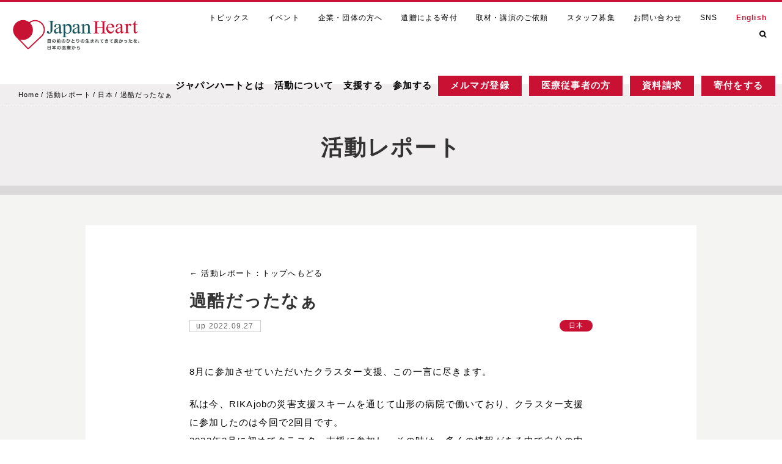

--- FILE ---
content_type: text/html; charset=UTF-8
request_url: https://www.japanheart.org/reports/reports-japan/220927-5.html
body_size: 28727
content:
	<!doctype html>
<html>

<head>
  <meta http-equiv="Content-Type" content="text/html; charset=UTF-8" />
  <title>過酷だったなぁ | 日本 | 活動レポート | ジャパンハート　JAPAN HEART</title>
  <meta name="viewport" content="width=device-width,initial-scale=1">
  <meta name="Keywords" content="過酷だったなぁ,日本,活動レポート,ジャパンハート　JAPAN HEART,看護師,医師,医療,ボランティア,寄付,里親,子供,災害,スタディーツアー,学生">
  <meta name="Description" content="8月に参加させていただいたクラスター支援、この一言に尽きます。 私は今、RIKAjobの災害支援スキームを通じて山形の病院で働いており、クラスター支援に参加したのは今回で2回目です。 2022年2月に初めてクラスター支援に参加し、その時は、">
  <meta property="og:url" content="https://www.japanheart.org/reports/reports-japan/220927-5.html">
  <meta property="og:title" content="過酷だったなぁ | 日本 | 活動レポート | ジャパンハート　JAPAN HEART">
  <meta property="og:site_name" content="日本発祥の国際医療NGO ジャパンハート">
  <meta property="og:type" content="article">
  <meta property="og:image" content="https://www.japanheart.org/wp-content/uploads/2022/09/iER_220927_2_1-min.jpg">
  <meta property="og:description" content="8月に参加させていただいたクラスター支援、この一言に尽きます。 私は今、RIKAjobの災害支援スキームを通じて山形の病院で働いており、クラスター支援に参加したのは今回で2回目です。 2022年2月に初めてクラスター支援に参加し、その時は、">
  <meta name="twitter:site" content="@japanhearttokyo">
  <meta name="twitter:card" content="summary_large_image">
  <script src="https://ajax.googleapis.com/ajax/libs/jquery/1.10.2/jquery.min.js"></script>
  <!--<script type="text/javascript">
 $(window).load(function() {
  h = $(window).height();
  $("#firstview").css("min-height", h + "px");
 });
 $(window).resize(function() {
  h = $(window).height();
 $("#firstview").css("min-height", h + "px");
});
</script>-->

  <link href="https://fonts.googleapis.com/css?family=Open+Sans" rel="stylesheet">
  <link href="https://use.fontawesome.com/releases/v5.0.6/css/all.css" rel="stylesheet">
  <link href="https://maxcdn.bootstrapcdn.com/font-awesome/4.7.0/css/font-awesome.min.css" rel="stylesheet">
  <link rel="stylesheet" href="https://jaysalvat.github.io/vegas/releases/latest/vegas.min.css">
  <link href="/css/common.css" rel="stylesheet">
  <link href="/css/style.css?v=200312" rel="stylesheet">
  <link href="/css/style2.css?v=181109" rel="stylesheet">
  <link href="/css/style3.css?v=181109" rel="stylesheet">
  <link href="/css/index.css?v=190702" rel="stylesheet">

  <!--<link href="/css/tablet.css" rel="stylesheet" media="screen and (max-width:1200px)">-->
  <link href="/css/sp.css" rel="stylesheet" media="screen and (max-width:850px)">
  <link rel="stylesheet" href="/css/drawer.css">
  <link rel="stylesheet" href="/css/buttons.css">
  <link rel="stylesheet" href="/css/donateCtaBox.css">

  
  <!-- Google Tag Manager -->
  <script>
    (function(w, d, s, l, i) {
      w[l] = w[l] || [];
      w[l].push({
        'gtm.start': new Date().getTime(),
        event: 'gtm.js'
      });
      var f = d.getElementsByTagName(s)[0],
        j = d.createElement(s),
        dl = l != 'dataLayer' ? '&l=' + l : '';
      j.async = true;
      j.src =
        'https://www.googletagmanager.com/gtm.js?id=' + i + dl;
      f.parentNode.insertBefore(j, f);
    })(window, document, 'script', 'dataLayer', 'GTM-TVDXWLT');
  </script>
  <!-- End Google Tag Manager -->

  <link rel="shortcut icon" href="/favicon.ico">
  <link rel="apple-touch-icon" sizes="180x180" href="/apple-touch-icon.png">　


        <script type="text/javascript">
    $(function() {
      var setImg = '#viewer';
      var fadeSpeed = 1000;
      var switchDelay = 5000;

      $(setImg).children('img').css({
        opacity: '0'
      });
      $(setImg + ' img:first').stop().animate({
        opacity: '1',
        zIndex: '20'
      }, fadeSpeed);

      setInterval(function() {
        $(setImg + ' :first-child').animate({
          opacity: '0'
        }, fadeSpeed).next('img').animate({
          opacity: '1'
        }, fadeSpeed).end().appendTo(setImg);
      }, switchDelay);
    });
  </script>

  <script type="text/javascript">
    $(function() {
      var setImg = '#viewer-sp';
      var fadeSpeed = 1000;
      var switchDelay = 5000;

      $(setImg).children('img').css({
        opacity: '0'
      });
      $(setImg + ' img:first').stop().animate({
        opacity: '1',
        zIndex: '20'
      }, fadeSpeed);

      setInterval(function() {
        $(setImg + ' :first-child').animate({
          opacity: '0'
        }, fadeSpeed).next('img').animate({
          opacity: '1'
        }, fadeSpeed).end().appendTo(setImg);
      }, switchDelay);
    });
  </script>
</head>

<body class="drawer drawer--right post-18686">
  <!-- Google Tag Manager (noscript) -->
  <noscript><iframe src="https://www.googletagmanager.com/ns.html?id=GTM-TVDXWLT" height="0" width="0" style="display:none;visibility:hidden"></iframe></noscript>
  <!-- End Google Tag Manager (noscript) -->
  <header role="banner" class="sp">
    <button type="button" class="drawer-toggle drawer-hamburger">
      <span class="sr-only">toggle navigation</span>
      <span class="drawer-hamburger-icon"><i class="fa fa-bars" aria-hidden="true"></i></span>
    </button>
    <nav class="drawer-nav" role="navigation">
      <ul class="drawer-menu">

        <li class="drawer-dropdown">
          <a class="drawer-menu-item" href="/about/" data-toggle="dropdown" role="button" aria-expanded="false">ジャパンハートとは <span class="drawer-caret"></span>
          </a>
          <ul class="drawer-dropdown-menu clearfix">
            <li><a class="drawer-dropdown-menu-item" href="/about/message/">創設者メッセージ</a></li>
            <li><a class="drawer-dropdown-menu-item" href="/about/mission/">Vision / Mission / Value</a></li>
            <li><a class="drawer-dropdown-menu-item" href="/about/profile/">団体概要</a></li>
            <li><a class="drawer-dropdown-menu-item" href="/about/yoshiokahideto//">吉岡秀人プロフィール詳細</a></li>
            <li><a class="drawer-dropdown-menu-item" href="/about/board-member/">理事会メッセージ</a></li>
            <li><a class="drawer-dropdown-menu-item" href="/about/history/">歴史</a></li>
            <li><a class="drawer-dropdown-menu-item" href="/about/media/">メディア出演 / 出版物</a></li>
            <li><a class="drawer-dropdown-menu-item" href="/about/financial-report/">年次・会計 / 各報告書 / 定款</a></li><br />
            <li><a class="drawer-dropdown-menu-item" href="/about/sponsor/">支援企業・団体</a></li>
            <li><a class="drawer-dropdown-menu-item" href="/about/staff/">スタッフ紹介</a></li>
            <li><a class="drawer-dropdown-menu-item" href="/about/offer/">取材・講演会のご依頼</a></li>
            <li><a class="drawer-dropdown-menu-item sns" href="/about/sns/">公式SNS・ブログアカウント</a></li>
            <li><a class="drawer-dropdown-menu-item" href="/about/access/">アクセス</a></li>
          </ul>
        </li>

        <li class="drawer-dropdown"> <a class="drawer-menu-item" href="/activity/" data-toggle="dropdown" role="button" aria-expanded="false">活動について <span class="drawer-caret"></span> </a>
          <ul class="drawer-dropdown-menu clearfix">
            <li><a class="drawer-dropdown-menu-item" href="/activity/medical/"><img src="/img/project_icon1.png" alt="" />医療支援</a></li>
            <li><a class="drawer-dropdown-menu-item" href="/activity/medical-staff/"><img src="/img/project_icon4.png" alt="" />海外医療人材の育成</a></li>
            <li><a class="drawer-dropdown-menu-item" href="/activity/international-emergency-relief/"><img src="/img/nav_icon_6.png" alt="" />災害支援・対策</a></li>
            <li><a class="drawer-dropdown-menu-item childhood-cancer" href="/activity/childhood-cancer/"><img src="/img/project_icon5.png" alt="" /><span>小児がんと向き合う<br />子どもたちの応援団</span></a></li>
            <li><a class="drawer-dropdown-menu-item welfare" href="/activity/welfare/"><img src="/img/project_icon2.png" alt="" /><span>福祉・社会の<br>仕組みを変える</span></a></li>
            <li><a class="drawer-dropdown-menu-item" href="/activity/education/"><img src="/img/project_icon3.png" alt="" />教育・自立支援</a></li>
            <li><a class="drawer-dropdown-menu-item" href="/activity/other-activities/"><img src="/img/nav_icon_9.png" alt="" />その他</a></li>
          </ul>
        </li>

        <li class="drawer-dropdown">
          <a class="drawer-menu-item" href="/donate/" data-toggle="dropdown" role="button" aria-expanded="false">支援する <span class="drawer-caret"></span>
          </a>
          <ul class="drawer-dropdown-menu clearfix">
            <li><a class="drawer-dropdown-menu-item" href="/donate/money/">寄付する</a></li>
            <li><a class="drawer-dropdown-menu-item" href="/donate/others/">そのほかの支援をする</a></li>
          </ul>
        </li>
        <!-- li class="drawer-dropdown">
         <a class="drawer-menu-item" href="/join/" data-toggle="dropdown" role="button" aria-expanded="false">参加する <span class="drawer-caret"></span>
         </a>
         <ul class="drawer-dropdown-menu clearfix">

           <li><a class="drawer-dropdown-menu-item" href="/join/volunteer/">ボランティア活動に参加する</a></li>
           <li><a class="drawer-dropdown-menu-item" href="/join/event/">イベントに参加する</a></li>
          <li><a class="drawer-dropdown-menu-item" href="/join/member/">会員になる</a></li>
         <li><a class="drawer-dropdown-menu-item" href="/recruit/">職員になる</a></li>

         </ul>
       </li -->


        <li class="drawer-dropdown">
          <a class="drawer-menu-item" href="/reports/">活動レポート <span class="drawer-caret no-drop"></i></span>
          </a>
        </li>
        <li class="drawer-dropdown">
          <a class="drawer-menu-item" href="/topics/">トピックス <span class="drawer-caret no-drop"></i></span>
          </a>
        </li>
        <!-- <li class="drawer-dropdown">
         <a class="drawer-menu-item" href="/privacypolicy/">個人情報保護方針 <span class="drawer-caret no-drop"></i></span>
         </a>
       </li> -->
        <!-- <li class="drawer-dropdown">
         <a class="drawer-menu-item" href="/sitemap/">サイトマップ <span class="drawer-caret no-drop"></i></span>
         </a>
       </li> -->
        <li class="drawer-dropdown">
          <a class="drawer-menu-item" href="/contact/">お問い合わせ<span class="drawer-caret no-drop"></i></span>
          </a>
        </li>
        <li class="drawer-dropdown">
          <a class="drawer-menu-item" href="/recruit/">採用情報<span class="drawer-caret no-drop"></i></span>
          </a>
        </li>
        <li class="btn">
          <a href="/donate/money/">寄付をする</a>
        </li>
        <li class="btn">
          <a href="/join/volunteer/">医療従事者の方</a>
        </li>
        <li class="close">
          <a href="#"><i class="fas fa-times"></i> 閉じる</a>
        </li>
      </ul>
    </nav>
  </header>
  <div id="header">
          <div class="logo pc"><a href="/"><img src="/img/logo_japanheart.png" alt="ジャパンハート　JAPAN HEART" /></a></div>
      <div class="logo sp tablet"><a href="/"><img src="/img/logo2.png" alt="ジャパンハート　JAPAN HEART" /></a></div>
        <nav id="gnav">
      <ul id="first">
        <li><a href="/topics/">トピックス</a></li>
        <li><a href="/join/event/">イベント</a></li>
        <li><a href="/lp/csr/">企業・団体の方へ</a></li>
        <li><a href="/lp/izoukifu/">遺贈による寄付</a></li>
        <li><a href="/about/offer/">取材・講演のご依頼</a></li>
        <li><a href="/recruit/">スタッフ募集</a></li>
        <li><a href="/contact/">お問い合わせ</a></li>
        <li><a href="/about/sns/">SNS</a></li>
        <li><a href="/en/" class="english">English</a></li>
        <li class="link search"><a href="#"><i class="fa fa-search" aria-hidden="true"></a></i>
          <div class="menu">
            <p>検索</p>
            <form id="form" action="/" method="get">
              <dl class="menu_inner">
                <dt>
                  <input id="serch-box" name="s" type="text" placeholder="キーワードを入力してください" />
                </dt>
                <dd>
                  <input id="serch-btn" type="submit" value="検索する" />
                </dd>
              </dl>
            </form>
          </div>
        </li>
      </ul>
      <ul id="second">
        <li class="link"><a href="/about/">ジャパンハートとは</a>
          <div class="menu">
            <p>ジャパンハートとは</p>
            <ul class="menu_inner column2b">
              <li><a href="/about/message/">創設者メッセージ</a></li>
              <li><a href="/about/mission/">Vision / Mission /Value</a></li>
              <li><a href="/about/profile/">団体概要</a></li>
              <li><a href="/about/yoshiokahideto/">吉岡秀人プロフィール詳細</a></li>
              <li><a href="/about/board-member/">理事会メッセージ</a></li>
              <li><a href="/about/history/">歴史</a></li>
              <li><a href="/about/media/">メディア出演 / 出版物</a></li>
              <li><a href="/about/financial-report/">年次・会計 / 各報告書 / 定款</a></li>
              <li><a href="/about/sponsor/">支援企業・団体</a></li>
              <li><a href="/about/staff/">スタッフ紹介</a></li>
              <li><a href="/about/offer/">取材・講演会のご依頼</a></li>
              <li><a href="/about/sns/">公式SNS・ブログアカウント</a></li>
              <li><a href="/about/access/">アクセス</a></li>
            </ul>

          </div>

        </li>
        <li class="link"><a href="/activity/">活動について</a>
          <div class="menu">
            <p>課題から選ぶ</p>
            <ul class="menu_inner g_menu_task">
              <li><a href="/activity/medical/"><img src="/img/project_icon1.png" width="50" height="50" alt="" />医療支援</a></li>
              <li><a href="/activity/medical-staff/"><img src="/img/project_icon4.png" width="50" height="50" alt="" />海外医療人材の育成</a></li>
              <li><a href="/activity/international-emergency-relief/"><img src="/img/project_icon6.png" width="50" height="50" alt="" />災害支援・対策</a></li>
              <li><a href="/activity/childhood-cancer/"><img src="/img/project_icon5.png" width="50" height="50" alt="" /><span>小児がんと向き合う<br />子どもたちの応援団</span></a></li>
              <li><a href="/activity/welfare/"><img src="/img/project_icon2.png" width="50" height="50" alt="" /><span>福祉・社会の<br>仕組みを変える</span></a></li>
              <li><a href="/activity/education/"><img src="/img/project_icon3.png" width="50" height="50" alt="" />教育・自立支援</a></li>
              <li><a href="/activity/other-activities/"><img src="/img/project_icon9.png" width="50" height="50" alt="" />その他</a></li>
            </ul>
            <p>国から選ぶ</p>
            <ul class="menu_inner column4">
              <li><a href="/tag/myanmar/">ミャンマー</a></li>
              <li><a href="/tag/cambodia/">カンボジア</a></li>
              <li><a href="/tag/laos/">ラオス</a></li>
              <li><a href="/tag/japan/">日本</a></li>
            </ul>
            <p>活動レポート</p>
            <ul class="menu_inner report100">
              <li><a href="/reports/">最新のレポートはこちらから</a></li>
            </ul>
          </div>
        </li>
        <li class="link"><a href="/donate/">支援する</a>
          <div class="menu">
            <p>寄付をする</p>
            <ul class="menu_inner column2">
              <li><a href="/donate/money/monthly/"><img src="/img/nav_icon_08.png" width="50" height="50" alt="継続的な寄付" />継続的な寄付</a></li>
              <li><a href="/donate/money/single/"><img src="/img/nav_icon_07.png" width="50" height="50" alt="今回のみの寄付" />今回のみの寄付</a></li>
            </ul>
            <p>そのほかの支援をする</p>
            <ul class="menu_inner column4b">
              <li><a href="/donate/others/books/">古本で寄付</a></li>
              <li><a href="/donate/others/points/">ポイントで寄付</a></li>
              <li><a href="/donate/foster-parent/">里親として<br />生活をサポート</a></li>
              <li><a href="/donate/others/goods/">物品で寄付・<br />洋服で寄付</a></li>
              <li><a href="/lp/izoukifu/">遺産・香典で寄付</a></li>
              <li><a href="/donate/others/furusato/">ふるさと納税</a></li>
              <li><a href="/donate/others/shopping/">お買い物で寄付</a></li>
              <!-- <li><a href="/donate/others/supplies/">医療物資を送る</a></li> -->
              <!-- <li><a href="/donate/others/donation-box/">募金箱を設置する</a></li> -->
              <li><a href="/donate/others/utility-costs/">光熱費で寄付</a></li>
            </ul>
          </div>
        </li>
        <li class="link"><a href="/join/">参加する</a>
          <div class="menu">

            <p>活動に参加する</p>
            <ul class="menu_inner column2b">
              <li><a href="/join/volunteer/">ボランティア活動に参加する</a></li>
              <li><a href="/join/event/">イベントに参加する</a></li>
              <li><a href="/join/member/">会員になる</a></li>
              <li><a href="/recruit/">職員になる</a></li>
              <li><a href="https://rikajob.net/">離島・へき地の看護師になる</a></li>
                            <li><a href="https://recruit.japanheart.org/other-staff/domestic-volunteer/">国内オフィスボランティア</a></li>
              <li style="border:none"></li>
            </ul>
          </div>
        </li>
         <li><a href="/contact/mailmagazine-form/" class="bgRed first-bgRed">メルマガ<br class="sp">登録</a></li>
        <li><a href="/join/volunteer/" class="bgRed first-bgRed">医療従事者<br class="sp">の方</a></li>
        <li><a href="/contact/document-form/" class="bgRed">資料<br class="sp">請求</a></li>
        <li><a href="/lp/" class="bgRed">寄付を<br class="sp">する</a></li>
      </ul>
    </nav>
  </div><style>
#page-base{
	background-color: #f4f4f3;
}
#page-base .content{
	margin-top: 50px;
	padding-bottom: 90px;
}
.entry-content{
	padding-top: 30px;
}
.content_inner{
	max-width: 660px;
	margin: 0 auto;
	position: relative;
}
.sns_icon{
	top: 60px;
	right: 0;
}
ul.tag_topics li.tag_media.tag_reports-cambodia{
	background-color: #0059b3;
}
ul.tag_topics li.tag_media.tag_reports-myanmar{
	background-color: #b3b300;
}
ul.tag_topics li.tag_media.tag_reports-laos{
	background-color: #59b300;
}
ul.tag_topics li.tag_media.tag_reports-japan{
	background-color: #c81133;
}
.entry-head .title{
	font-size: 28px !important;
	padding: 0 !important;
	line-height: 1.5 !important;
	margin: 15px 0 10px 0 !important;
}
.sns_icon{
	top: auto;
	bottom: -50px;
}
@media screen and (max-width: 600px){
	.entry-head .title{
		font-size: 22px;
	}
}
#h1-wrapper p{
	max-width: calc(1000px - 30px);
	margin: 0 auto;
	padding: 30px 15px 10px;
	font-size: 36px;
	font-weight: bold;
	color: #333;
	letter-spacing: 0.05em;
	line-height: 210%;
	text-align: center;
}
@media screen and (max-width: 850px){
	#h1-wrapper p{
		padding: 15px;
		font-size: 22px;
	}
}
</style>

<main id="page-base" class="article">
		<div id="pankuzu">
				<ul>
						<!-- Breadcrumb NavXT 6.2.0 -->
<li><a href="/">Home</a></li>
<li><a href="https://www.japanheart.org/./reports/">活動レポート</a></li>
<li><a href="https://www.japanheart.org/./reports/reports-japan/">日本</a></li>
<li>過酷だったなぁ</li>
				</ul>
		</div>
		<div id="h1-wrapper">
				<p>活動レポート</p>
		</div>
		<section class="content">
			<div class="content_inner">
   				<!-- <h2>活動レポート詳細</h2> -->
				<div class="entry-content">
						<div class="entry-head clearfix"> <span class="navi"><a href="/reports/">← 活動レポート：トップへもどる</a></span>
							<h1 class="title">過酷だったなぁ</h1>
							<div class="date">up 2022.09.27</div>
							<ul class="tag_topics">
								<li class="tag_media tag_reports-japan"><a href="./">日本</a></li>
							</ul>
						</div>
						<div class="entry-body">
								<p>8月に参加させていただいたクラスター支援、この一言に尽きます。</p>
<p>私は今、RIKAjobの災害支援スキームを通じて山形の病院で働いており、クラスター支援に参加したのは今回で2回目です。<br />
2022年2月に初めてクラスター支援に参加し、その時は、多くの情報がある中で自分の中での情報整理や分析、理解、他社への伝達、それを踏まえた上で活動を行っていかなければならないことに対して、課題を感じていました。</p>
<p>スタッフが不足し止むを得ず陽陰介護する施設、陽性者が多発し混乱する施設、中々ニーズが見えてこない施設、虫問題が深刻な施設など、3日間で5施設介入させていただきました。</p>
<p>その中で、2つ目に介入した施設での活動について振り返りたいと思います。<br />
今回、2つ目に介入した施設では、私が初めて初日から１人で介入した施設であり、勤務予定は「夜勤→明け→夜勤→明け→夜勤→明け」、怒涛の6連勤でした。</p>
<p>入所者様28名中20名が陽性で、スタッフの陽性者数も多数。クラスター発生前は入所者様をはじめスタッフも全員、日中は通所介護施設で過ごされていました。<br />
そのため、居室内で隔離されている入所者様はもちろん、普段とは違う業務に加えて行った事のない感染対策、見えないウイルスへの恐怖から全身にアルコールを噴霧するスタッフや、ADLの低下した入所者様の対応に追われて機能していないゾーニング、、、現場は大混乱でした。</p>
<p>まずは前回の反省点を活かし、現場の混乱に飲み込まれないよう、情報収集から丁寧に行うように意識しました。ここで気づけた事は、入所者様・スタッフの陽性者数や残存スタッフ数の把握や物資残数、現場での動き、訪問看護ステーションや行政との連携など、すべき事が多い中で重要な部分の確認を行い、優先すべき事は施設としても情報整理につながる事です。</p>
<p><img src="https://www.japanheart.org/wp-content/uploads/2022/09/iER_220927_2_1-min.jpg" alt="" width="701" height="750" class="aligncenter size-full wp-image-18688" srcset="https://www.japanheart.org/wp-content/uploads/2022/09/iER_220927_2_1-min.jpg 701w, https://www.japanheart.org/wp-content/uploads/2022/09/iER_220927_2_1-min-280x300.jpg 280w" sizes="(max-width: 701px) 100vw, 701px" /></p>
<p>県全体で陽性者が多く、入院可能病院は中々見つからないため、救急搬送することも厳しい状況にありました。<br />
酸素投与や輸液投与をしている入所者様がおり、入所者様の命を預かっていると言っても過言ではない環境下での緊張感や恐怖心、責任感は今まで感じたこと無い類のものでした。</p>
<p>2日目以降の勤務では、施設看護師が全員陽性となってしまった事で、日中も応援看護師のみとなり、施設スタッフと応援看護師での情報共有や連携が上手くいかず、双方にとってネガティブな部分が大きくなってしまいました。</p>
<p>そこで、施設スタッフと応援看護師の橋渡しになれればと思い、施設スタッフの話を傾聴することや応援看護師が困らないよう、入所者様の基本情報の整理や提示、業務スケジュールの整理などを行いました。<br />
最終日までに施設スタッフ側から感染対策の確認やゾーニング変更の相談など、スタッフ間でグリーンゾーンを保てるよう、意見交換が見られるようになりました。<br />
私個人としても上記以外に県やかかりつけ医、訪問看護スタッフとの連携等もさせていただき、学びの多い支援活動となりました。</p>
<p><img src="https://www.japanheart.org/wp-content/uploads/2022/09/iER_220927_2_2-min.jpg" alt="" width="938" height="706" class="aligncenter size-full wp-image-18689" srcset="https://www.japanheart.org/wp-content/uploads/2022/09/iER_220927_2_2-min.jpg 938w, https://www.japanheart.org/wp-content/uploads/2022/09/iER_220927_2_2-min-300x226.jpg 300w, https://www.japanheart.org/wp-content/uploads/2022/09/iER_220927_2_2-min-768x578.jpg 768w" sizes="(max-width: 767px) 89vw, (max-width: 1000px) 54vw, (max-width: 1071px) 543px, 580px" /></p>
<p>「ついこの間まで元気に歩いていたのに、ベッドから起き上がれなくなってしまった」、「ADLの低下が著しく早く解除してあげたい」と話されていた管理者様から、施設全体の隔離解除、デイサービスの再開連絡が届いたときはとても嬉しかったです。</p>
<p>正直私は、偉大な先輩方の様な活動ができるのか、自身の無さから「ジャパンハートです」と名乗ることに後ろめたさを感じてました。<br />
ですが、今回の活動を通して、自分にも出来る事があると実感する事が出来ました。</p>
<p>ジャパンハートの先輩方や施設スタッフの方々の協力があって解除に繋げれたこと、感謝の気持ちでいっぱいです。</p>
<p><img src="https://www.japanheart.org/wp-content/uploads/2022/09/iER_220927_2_3-min.jpg" alt="" width="938" height="704" class="aligncenter size-full wp-image-18690" srcset="https://www.japanheart.org/wp-content/uploads/2022/09/iER_220927_2_3-min.jpg 938w, https://www.japanheart.org/wp-content/uploads/2022/09/iER_220927_2_3-min-300x225.jpg 300w, https://www.japanheart.org/wp-content/uploads/2022/09/iER_220927_2_3-min-768x576.jpg 768w" sizes="(max-width: 767px) 89vw, (max-width: 1000px) 54vw, (max-width: 1071px) 543px, 580px" /></p>
<p>看護師 菊池 優希</p>
<p><strong>地域医療・国際緊急救援事業部では自然災害発生時に被災地で活動を行う</strong><br />
<strong>災害ボランティアの募集を行なっております。</strong><strong>災害支援経験や職歴は不問で医師/看護師等の医療従事者の他、</strong><strong>一般社会人/学生等の非医療者からも</strong><strong>多くのボランティア登録をいただいております。</strong></p>
<p><strong>12月3日(土),4日(日)災害ボランティア登録研修を実施します。</strong><br />
<strong>佐賀会場もしくはオンラインにてご参加可能です。</strong><br />
<strong>皆様も災害ボランティアの一員となって共に被災地支援を行いませんか？</strong></p>
<p><strong>▼災害ボランティア登録研修の申込はこちらから</strong><br />
<strong><a href="https://www.japanheart.org/join/event/seminar/2022120304.html"><span style="text-decoration: underline;">「第10回 ジャパンハート国際緊急救援(iER)災害ボランティア登録研修」を開催します！</span></a></strong></p>
<p>&nbsp;</p>
<p style="background-color: #eee; padding: 15px; text-align: left; font-size: 12px;"><strong>▼プロジェクトの詳細はこちらから</strong><br />
<a href="https://www.japanheart.org/activity/international-emergency-relief/covid19.html" target="_blank" rel="noopener">国際緊急救援(iER) | 新型コロナウイルスと闘う人々を支え、医療崩壊を防ぐ</a></p>
<p style="background-color:#eee;padding:15px;text-align:left;font-size:12px">
<strong>▼プロジェクトの詳細はこちらから</strong><br />
<a href="https://www.japanheart.org/activity/international-emergency-relief/covid19.html" rel="noopener" target="_blank">国際緊急救援(iER) | 新型コロナウイルスと闘う人々を支え、医療崩壊を防ぐ</a></p>
						</div>
						<div class="sns_icon">
							<span>Share / </span>
							<a href="https://www.facebook.com/sharer/sharer.php?u=https://www.japanheart.org/reports/reports-japan/220927-5.html"><i class="fa fa-facebook-square" aria-hidden="true"></i></a><a href="http://twitter.com/share?url=https://www.japanheart.org/reports/reports-japan/220927-5.html"><svg xmlns="http://www.w3.org/2000/svg" viewBox="0 0 448 512"><!--!Font Awesome Free 6.5.2 by @fontawesome - https://fontawesome.com License - https://fontawesome.com/license/free Copyright 2024 Fonticons, Inc.--><path d="M64 32C28.7 32 0 60.7 0 96V416c0 35.3 28.7 64 64 64H384c35.3 0 64-28.7 64-64V96c0-35.3-28.7-64-64-64H64zm297.1 84L257.3 234.6 379.4 396H283.8L209 298.1 123.3 396H75.8l111-126.9L69.7 116h98l67.7 89.5L313.6 116h47.5zM323.3 367.6L153.4 142.9H125.1L296.9 367.6h26.3z"></path></svg></a><a href="http://line.me/R/msg/text/?https://www.japanheart.org/reports/reports-japan/220927-5.html"><i class="fab fa-line" aria-hidden="true"></i></a>
						</div>
<style>
.sns_icon svg{height: 30px; margin: 0 6px -4px 0;}
@media screen and (max-width: 850px){
	.sns_icon svg{height: 22px; margin: 0 6px -2px 0;}
}
</style>

						<!-- <div class="entry-foot"></div> -->
				</div>
			</div>



	<div class="content_inner">
		<h2>関連記事</h2>
		<div id="topics">
			<div id="topics-inner">
															<div class="topics-content">
							<a href="https://www.japanheart.org/reports/reports-japan/20260102.html">
								<img width="750" height="530" src="https://www.japanheart.org/wp-content/uploads/2025/12/Japanheart_iER_20260102_05.jpg" class="attachment-post-thumbnail size-post-thumbnail wp-post-image" alt="【災害支援・対策（iER）】能登半島地震 12月末おしゃべり喫茶　活動レポート">
								<div class="content-inner">
									<div class="content-info">
										<p><i class="fas fa-map-marker-alt reports-japan"></i><span class="category">日本</span></p>
										<span class="date">2026.01.02</span>
									</div>
									<p class="title">【災害支援・対策（iER）】能登半島地震 12月末おしゃべり喫茶　活動レポート</p>
								</div>
							</a>
						</div>
																				<div class="topics-content">
							<a href="https://www.japanheart.org/reports/reports-japan/251209.html">
								<img width="750" height="530" src="https://www.japanheart.org/wp-content/uploads/2025/12/iER_251209_3-min.jpg" class="attachment-post-thumbnail size-post-thumbnail wp-post-image" alt="【災害支援・対策（iER）】南海トラフ地震を想定した高知県の震災対策訓練に参加しました">
								<div class="content-inner">
									<div class="content-info">
										<p><i class="fas fa-map-marker-alt reports-japan"></i><span class="category">日本</span></p>
										<span class="date">2025.12.09</span>
									</div>
									<p class="title">【災害支援・対策（iER）】南海トラフ地震を想定した高知県の震災対策訓練に参加しました</p>
								</div>
							</a>
						</div>
																				<div class="topics-content">
							<a href="https://www.japanheart.org/reports/reports-japan/251201.html">
								<img width="750" height="530" src="https://www.japanheart.org/wp-content/uploads/2025/12/wajima_shien_251127_02.jpg" class="attachment-post-thumbnail size-post-thumbnail wp-post-image" alt="【災害支援・対策（iER）】輪島市で初の健康チェック会を開催 ―在宅住民へも医療の手を広げる中長期支援―">
								<div class="content-inner">
									<div class="content-info">
										<p><i class="fas fa-map-marker-alt reports-japan"></i><span class="category">日本</span></p>
										<span class="date">2025.12.01</span>
									</div>
									<p class="title">【災害支援・対策（iER）】輪島市で初の健康チェック会を開催 ―在宅住民へも医療の手を広げる中長期支援―</p>
								</div>
							</a>
						</div>
																				<div class="topics-content">
							<a href="https://www.japanheart.org/reports/reports-japan/20251115.html">
								<img width="750" height="530" src="https://www.japanheart.org/wp-content/uploads/2025/11/Japanheart_ier_20251115_03.jpg" class="attachment-post-thumbnail size-post-thumbnail wp-post-image" alt="【災害支援・対策（iER）】佐賀県イタリア型避難所運営実証実験">
								<div class="content-inner">
									<div class="content-info">
										<p><i class="fas fa-map-marker-alt reports-japan"></i><span class="category">日本</span></p>
										<span class="date">2025.11.15</span>
									</div>
									<p class="title">【災害支援・対策（iER）】佐賀県イタリア型避難所運営実証実験</p>
								</div>
							</a>
						</div>
												</div>
		</div>
	</div>

<style>
  #topics{
  	background: transparent;
  }
  #topics-inner{
  	flex-wrap: wrap;
  	justify-content: space-between;
  	align-items: flex-start;
  	box-sizing: border-box;
  	padding: 0 2px;
  }
  #topics-inner:after{
  	content: '';
  	width: 25%;
  	display: block;
  }
  #topics-inner:before{
  	content: '';
  	width: 25%;
  	display: block;
  	order: 1;
  }
  #topics-inner .topics-content{
  	width: 25%;
  	margin-bottom: 50px;
  	border-right: 1px dashed #555;
  	box-sizing: border-box;
  }
  #topics-inner .topics-content a{
  	display: block;
  	padding: 0 6%;
  }
  #topics-inner .topics-content a:hover{
  	opacity: .6;
  }
  #topics-inner .topics-content img{
  	width: 100%;
  	padding-bottom: 8%;
  }
  #topics-inner .content-inner{
  	text-align: left;
  	width: 100%;
  }
  #topics-inner .content-info{
  	display: flex;
  	justify-content: space-between;
  	align-items: center;
  }
  #topics-inner .content-info p{
  	margin: 0;
  }
  #topics-inner .category{
  	font-size: .85rem;
  	font-weight: bold;
  	padding-left: 5px;
  }
  #topics-inner .reports-myanmar{
  	color: #b3b300;
  }
  #topics-inner .reports-laos{
  	color: #59b300;
  }
  #topics-inner .reports-cambodia{
  	color: #0059b3;
  }
  #topics-inner .reports-japan{
  	color: #c81133;
  }
  #topics-inner .date{
  	font-size: .7rem;
  	color: #333;
  	font-weight: bold;
  }
  #topics-inner .title{
  	display: block;
  	font-size: .9rem;
    line-height: 1.6rem;
  	height: 4.7em;
  	margin: 30px 0 0;
  	padding: 5% 0 8%;
  }
  #topics-inner .more-wrap{
  	text-align: center!important;
  	margin: 0;
  }
  #topics-inner .more{
  	display: inline-block;
  	font-size: .7rem;
  	padding: 0% 8%;
  	line-height: 2.2em;
  	background: #000;
  	color: #fff;
  }
  @media screen and (min-width: 851px){
  	#topics-inner .topics-content:nth-child(4n+1){
  		border-left: 1px dashed #555;
  	}
  }
  @media screen and (max-width: 850px) and (min-width: 600px){
  	#topics-inner:before,
  	#topics-inner:after,
  	#topics-inner .topics-content{
  		width: 33.3%;
  	}
  	#topics-inner .topics-content:nth-child(3n+1){
  		border-left: 1px dashed #555;
  	}
  	#topics-inner .title{
  		font-size: .9rem;
  	  line-height: 1.6rem;
  		height: 4.7em;
  	}
  }
  @media screen and (max-width: 600px){
  	#topics-inner:before,
  	#topics-inner:after,
  	#topics-inner .topics-content{
  		width: 50%;
  	}
  	#topics-inner .topics-content:nth-child(2n+1){
  		border-left: 1px dashed #555;
  	}
  	#topics-inner .category{
  		font-size: .75rem;
  	}
  	#topics-inner .title{
  		font-size: .8rem;
  	  line-height: 1.3rem;
  		height: 4.7em;
  	}
  	.category-nav a{
  	  padding: .4em 2.1vw;
  	  font-size: 10px;
  	}
  }


  #topics-inner .post-task{
    height: 30px;
    margin: 0 0 -30px;
  }
  #topics-inner .post-task span{
    font-size: 11px;
    line-height: 1.4em;
    padding: 0 5px;
    border-left: 2px solid #c80f33;
    display: inline-block;
  }
  @media screen and (max-width: 850px){
    #topics-inner .post-task span{
      font-size: 11px;
      letter-spacing: 0em;
    }
  }
  @media screen and (max-width: 600px){
    #topics-inner .topics-content a{
      padding: 0 4%;
    }
    #topics-inner .post-task span{
      font-size: 10px;
      letter-spacing: -.05em;
      padding: 0 3px;
    }
  }


main h2 {
    margin-top: 100px;
}
#topics {
    padding: 0;
}
#topics-inner {
    min-width: 100%;
}
#topics-inner .topics-content {
    width: 50%;
}
@media screen and (max-width: 600px){
	#topics-inner .topics-content {
		width: 100%;
	}
}

#topics-inner .topics-content{
	border: none !important;
	margin-bottom: 25px;
	width: 48%;
}
#topics-inner .topics-content a{
	display: flex;
	padding: 0;
	align-items: flex-start;
}
#topics-inner .topics-content img{
	width: 110px;
	margin-right: 10px;
	padding: 0;
}
#topics-inner .post-task{
	display: none;
}
#topics-inner .title{
	height: auto;
	margin: 0;
	padding: 0;
	font-size: .75em;
	line-height: 1.7em;
}
#topics-inner .more-wrap{
	display: none;
}
#topics-inner .category{
	font-size: .75rem;
}
@media screen and (max-width: 850px) {
	#topics-inner .topics-content {
		padding-right: 0;
		width: 100%;
	}
	#topics-inner .content-inner{
		flex-grow: 1;
	}
	#topics-inner .content-info{
		justify-content: flex-start;
	}
	#topics-inner .content-info p{
		width: 100px;
	}
}
</style>



		</section>
</main>
	<footer>
  <div id="sitemap">
    <div class="left">
      <div class="logo"><img style="max-width:240px" src="/img/footer_logo_japanheart.png" alt="" /></div>
      <p>『国際医療NGO』<br>
        <strong>特定非営利活動法人ジャパンハート</strong>
      </p>
      <address>〒111-0042<br>
        東京都台東区寿1丁目5-10<br>1510ビル3階</address>
      <p class="btn"><a href="/about/access/">Access</a></p>
      <p class="btn_inq"><a href="/contact/" class="btn_normal redStrong">資料請求・お問い合わせ</a></p>
      <div class="footer--sns">
        <p>「知ることから始めよう」</p>
        <ul class="social">
          <li><a href="https://www.facebook.com/pages/%E3%82%B8%E3%83%A3%E3%83%91%E3%83%B3%E3%83%8F%E3%83%BC%E3%83%88/156611381051191" target="_blank"><i class="fa fa-facebook-square" aria-hidden="true"></i></a></li>
          <li><a href="https://www.instagram.com/japanheart_tokyo/" target="_blank"><i class="fa fa-instagram" aria-hidden="true"></i></a></li>
          <li><a href="https://twitter.com/japanhearttokyo" target="_blank"><svg xmlns="http://www.w3.org/2000/svg" viewBox="0 0 448 512" style="width: 32px;"><!--!Font Awesome Free 6.5.2 by @fontawesome - https://fontawesome.com License - https://fontawesome.com/license/free Copyright 2024 Fonticons, Inc.-->
                <path d="M64 32C28.7 32 0 60.7 0 96V416c0 35.3 28.7 64 64 64H384c35.3 0 64-28.7 64-64V96c0-35.3-28.7-64-64-64H64zm297.1 84L257.3 234.6 379.4 396H283.8L209 298.1 123.3 396H75.8l111-126.9L69.7 116h98l67.7 89.5L313.6 116h47.5zM323.3 367.6L153.4 142.9H125.1L296.9 367.6h26.3z"></path>
              </svg></a></li>
          <!-- <li><a href="https://line.me/R/ti/p/%40ekq9244c" target="_blank"><i class="fab fa-line" aria-hidden="true"></i></a></li> -->
          <li><a href="https://www.youtube.com/user/JAPANHEARTMovie" target="_blank"><i class="fa fa-youtube" aria-hidden="true"></i></a></li>
        </ul>
      </div>
    </div>

    <div class="center">
      <h5>ジャパンハートとは</h5>
      <ul>
        <li><a href="/about/message/">創設者メッセージ</a></li>
        <li><a href="/about/mission/">Vision / Mission / Value</a></li>
        <li><a href="/about/profile/">団体概要</a></li>
        <li><a href="/about/yoshiokahideto/">吉岡秀人プロフィール詳細</a></li>
        <li><a href="/about/board-member/">理事会メッセージ</a></li>
        <li><a href="/about/history/">歴史</a></li>
        <li><a href="/about/media/">メディア出演 / 出版物</a></li>
        <li><a href="/about/financial-report/">年次・会計報告 / 定款</a></li>
        <li><a href="/about/sponsor/">支援企業・団体</a></li>
        <li><a href="/about/staff/">スタッフ紹介</a></li>
        <li><a href="/about/offer/">取材・講演会のご依頼</a></li>
        <li><a href="/about/sns/">公式SNS・ブログアカウント</a></li>
        <li><a href="/about/access/">アクセス</a></li>
        <li><a href="/privacypolicy/">個人情報の取扱いについて</a></li>
        <li><a href="/tokushoho/">特定商取引法に基づく表記</a></li>
      </ul>
      <h5>活動について</h5>
      <ul>
        <li><a href="/activity/medical/">医療支援</a></li>
        <li><a href="/activity/welfare/">福祉・社会の仕組みを変える</a></li>
        <li><a href="/activity/education/">教育・自立支援</a></li>
        <li><a href="/activity/medical-staff/">海外医療人材の育成</a></li>
        <li><a href="/activity/childhood-cancer/">小児がんと向き合う子どもたちの応援団</a></li>
        <li><a href="/activity/international-emergency-relief/">災害支援・対策</a></li>
        <li><a href="/activity/other-activities/">その他</a></li>
        <li><a href="/tag/myanmar/">ミャンマー</a></li>
        <li><a href="/tag/cambodia/">カンボジア</a></li>
        <li><a href="/tag/laos/">ラオス</a></li>
        <li><a href="/tag/japan/">日本</a></li>
      </ul>
    </div>
    <div class="right">
      <h5>支援する</h5>
      <ul>
        <li><a href="/donate/money/">寄付をする</a></li>
        <li><a href="/donate/others/">そのほかの支援をする</a></li>
        <li><a href="/donate/csr/">企業・団体の方</a></li>
        <li><a href="/donate/foster-parent/">里親になる</a></li>
        <li><a href="/donate/receipt/">寄付金控除/領収書</a></li>
      </ul>
      <h5>参加する</h5>
      <ul>
        <li><a href="/join/volunteer/">医療従事者の方</a></li>
        <li><a href="/join/event/">イベントに参加</a></li>
        <li><a href="/join/notes/">【お願い】国内イベントボランティアの皆様へ</a></li>
      </ul>
      <h5>お問い合わせ・資料請求</h5>
      <ul>
        <li><a href="/faq/">よくあるご質問</a></li>
        <li><a href="/contact/contact-form/">お問い合わせ</a></li>
        <li><a href="/contact/document-form/">資料請求</a></li>
        <li><a href="/contact/dt-form/">Dream Train見学申し込み</a></li>
        <li><a href="/contact/volunteer_tanki/">短期ボランティア申し込み</a></li>
        <!-- <li><a href="/contact/volunteer_dreamtrain/">Dream Train ボランティア申し込み</a></li> -->
        <li><a href="/contact/ssp-contact-form/">SmileSmilePROJECTお問い合わせ</a></li>
        <li><a href="/contact/rikajob/">RIKAjobお問い合わせ</a></li>
        <li><a href="/contact/doctor/">医療者登録</a></li>
      </ul>
      <!-- h5>特設サイト</h5>
						<ul>
								<li><a href="">ミャンマー</a></li>
								<li><a href="">カンボジア</a></li>
								<li><a href="">ラオス</a></li>
								<li><a href="">すまいるスマイルプロジェクト<br>
										　　～小児がんの子どものために～</a></li>
								<li><a href="">地域医療～僻地離島～</a></li>
								<li><a href="">東日本大震災復興支援</a></li>
								<li><a href="">災害支援・対策</a></li>
								<li><a href="">お問い合わせ・資料請求</a></li>
								<li><a href="">個人情報の取扱いについて</a></li>
								<li><a href="">サイトマップ</a></li>
								<li><a href="">English</a></li>
						</ul -->
    </div>
  </div>
  <div class="copyright">© 2026 Japan Heart. All rights reserved.</div>
</footer>
<div id="page-top"><a href="#head">PAGE TOP</a></div>
<script>
  $(function() {
    var topBtn = $('#page-top');
    topBtn.hide();
    $(window).scroll(function() {
      if ($(this).scrollTop() > 60) {
        topBtn.fadeIn();
      } else {
        topBtn.fadeOut();
      }
    });
    topBtn.click(function() {
      $('body,html').animate({
        scrollTop: 0
      }, 500);
      return false;
    });
  });
</script>
<link href="/css/swiper.css" rel="stylesheet">
<script src="/js/swiper.min.js"></script>
<script>
  var mySwiper = new Swiper('.swiper-container1', {
    speed: 4800,
    loop: true,
    freeMode: true,
    slidesPerView: 3,
    spaceBetween: 0,
    centeredSlides: true,
    autoplay: {
      delay: 0,
      stopOnLast: false,
      disableOnInteraction: false,
    },
    breakpoints: {
      850: {
        slidesPerView: 2,
        spaceBetween: 0
      },
      600: {
        slidesPerView: 1,
        spaceBetween: 0
      }
    }
  });
</script>
<script>
  var swiper = new Swiper('.swiper-container2', {
    speed: 1800,
    loop: true,
    grabCursor: true,
    simulateTouch: true,
    slidesPerView: 'auto',
    spaceBetween: 50,
    centeredSlides: true,
    autoplay: {
      delay: 7000,
      stopOnLast: false,
      disableOnInteraction: false,
    },
    pagination: {
      el: '.swiper-my-pagination',
      clickable: true,
      renderBullet: function(index, className) {
        return '<span class="' + className + '" id="slide' + (index + 1) + '"></span>';
      },
    },
  });
</script>
<script>
  var mySwiper = new Swiper('.swiper-container3', {
    speed: 1800,
    loop: true,

    grabCursor: true,
    simulateTouch: true,
    slidesPerView: 'auto',
    centeredSlides: true,
    spaceBetween: 0,

    autoplay: {
      delay: 4000,
      stopOnLast: false,
      disableOnInteraction: false,
    },

    navigation: {
      nextEl: '.swiper-button-next',
      prevEl: '.swiper-button-prev',
    },
  });

  var mySwiper2 = new Swiper('.swiper-top', {
    speed: 1800,
    loop: true,

    grabCursor: true,
    simulateTouch: true,
    slidesPerView: 'auto',
    centeredSlides: true,
    spaceBetween: 0,
    autoplay: false, // {    delay: 4000,    stopOnLast: false,    disableOnInteraction: false,    },
    navigation: {
      nextEl: '.swiper-button-next',
      prevEl: '.swiper-button-prev',
    },
  });
</script>
<script>
  $(window).scroll(function() {
    if ($(window).scrollTop() > 100) {
      $('#header').addClass('fixed');
    } else {
      $('#header').removeClass('fixed');
    }
  });
</script>
<script>
  $(window).scroll(function() {
    if ($(window).scrollTop() > 100) {
      $('header').addClass('fixed');
    } else {
      $('header').removeClass('fixed');
    }
  });
</script>
<script src="https://jaysalvat.github.io/vegas/releases/latest/vegas.js"></script>
<script>
  $('.mv').vegas({
    delay: 5000,
    overlay: false,
    transition: 'fade',
    transitionDuration: 2000,
    timer: false,
    slides: [{
      src: '/img/001.jpg'
    }, {
      src: '/img/002.jpg'
    }, {
      src: '/img/img01.jpg'
    }]
  });
</script>
<script src="/js/jquery.bgswitcher.js"></script>
<script>
  $("#copy").bgswitcher({

    images: ["/img/copy001.png", "/img/copy002.png", "/img/copy003.png"],
    interval: 5110,
    loop: true,

    effect: "fade",
    duration: 1000,
    easing: "linear"
  });
  // this.$bg.css('background-size', 'cover');
</script>

<script>
  $(window).scroll(function() {
    if ($(window).scrollTop() > 100) {
      $('#header').addClass('fixed');
    } else {
      $('#header').removeClass('fixed');
    }
  });

  $(window).scroll(function() {
    if ($(window).scrollTop() > 100) {
      $('header').addClass('fixed');
    } else {
      $('header').removeClass('fixed');
    }
  });
</script>

<script>
  $(function() {
    $('a[href^=#]' + 'a:not(".drawer-menu-item")').click(function() {
      var speed = 500;
      var href = $(this).attr("href");
      var target = $(href == "#" || href == "" ? 'html' : href);
      var position = target.offset().top;
      $("html, body").animate({
        scrollTop: position
      }, speed, "swing");
      return false;
    });
  });
</script>

<script src="https://ajax.googleapis.com/ajax/libs/jquery/1.11.3/jquery.min.js"></script>
<script src="https://cdnjs.cloudflare.com/ajax/libs/iScroll/5.1.3/iscroll.min.js"></script>
<script src="https://cdnjs.cloudflare.com/ajax/libs/drawer/3.2.2/js/drawer.min.js"></script>
<script src="https://cdnjs.cloudflare.com/ajax/libs/twitter-bootstrap/3.3.7/js/bootstrap.min.js"></script>
<script>
  $(document).ready(function() {
    $('.drawer').drawer();
    $('li.close a').on('click', function() {
      $('.drawer').drawer('close');
    });
  });
</script>
<script src="/js/fixedCtaButton.js"></script>

<!--heat map tool Microsoft Clarity -->
<script type="text/javascript">
  (function(c, l, a, r, i, t, y) {
    c[a] = c[a] || function() {
      (c[a].q = c[a].q || []).push(arguments)
    };
    t = l.createElement(r);
    t.async = 1;
    t.src = "https://www.clarity.ms/tag/" + i;
    y = l.getElementsByTagName(r)[0];
    y.parentNode.insertBefore(t, y);
  })(window, document, "clarity", "script", "9v2xkj4j3c");
</script>
<!--//heat map tool Microsoft Clarity -->

<svg style="position: absolute; width: 0; height: 0; overflow: hidden;" version="1.1" xmlns="http://www.w3.org/2000/svg" xmlns:xlink="http://www.w3.org/1999/xlink">
<defs>
<symbol id="icon-behance" viewBox="0 0 37 32">
<path class="path1" d="M33 6.054h-9.125v2.214h9.125v-2.214zM28.5 13.661q-1.607 0-2.607 0.938t-1.107 2.545h7.286q-0.321-3.482-3.571-3.482zM28.786 24.107q1.125 0 2.179-0.571t1.357-1.554h3.946q-1.786 5.482-7.625 5.482-3.821 0-6.080-2.357t-2.259-6.196q0-3.714 2.33-6.17t6.009-2.455q2.464 0 4.295 1.214t2.732 3.196 0.902 4.429q0 0.304-0.036 0.839h-11.75q0 1.982 1.027 3.063t2.973 1.080zM4.946 23.214h5.286q3.661 0 3.661-2.982 0-3.214-3.554-3.214h-5.393v6.196zM4.946 13.625h5.018q1.393 0 2.205-0.652t0.813-2.027q0-2.571-3.393-2.571h-4.643v5.25zM0 4.536h10.607q1.554 0 2.768 0.25t2.259 0.848 1.607 1.723 0.563 2.75q0 3.232-3.071 4.696 2.036 0.571 3.071 2.054t1.036 3.643q0 1.339-0.438 2.438t-1.179 1.848-1.759 1.268-2.161 0.75-2.393 0.232h-10.911v-22.5z"></path>
</symbol>
<symbol id="icon-deviantart" viewBox="0 0 18 32">
<path class="path1" d="M18.286 5.411l-5.411 10.393 0.429 0.554h4.982v7.411h-9.054l-0.786 0.536-2.536 4.875-0.536 0.536h-5.375v-5.411l5.411-10.411-0.429-0.536h-4.982v-7.411h9.054l0.786-0.536 2.536-4.875 0.536-0.536h5.375v5.411z"></path>
</symbol>
<symbol id="icon-medium" viewBox="0 0 32 32">
<path class="path1" d="M10.661 7.518v20.946q0 0.446-0.223 0.759t-0.652 0.313q-0.304 0-0.589-0.143l-8.304-4.161q-0.375-0.179-0.634-0.598t-0.259-0.83v-20.357q0-0.357 0.179-0.607t0.518-0.25q0.25 0 0.786 0.268l9.125 4.571q0.054 0.054 0.054 0.089zM11.804 9.321l9.536 15.464-9.536-4.75v-10.714zM32 9.643v18.821q0 0.446-0.25 0.723t-0.679 0.277-0.839-0.232l-7.875-3.929zM31.946 7.5q0 0.054-4.58 7.491t-5.366 8.705l-6.964-11.321 5.786-9.411q0.304-0.5 0.929-0.5 0.25 0 0.464 0.107l9.661 4.821q0.071 0.036 0.071 0.107z"></path>
</symbol>
<symbol id="icon-slideshare" viewBox="0 0 32 32">
<path class="path1" d="M15.589 13.214q0 1.482-1.134 2.545t-2.723 1.063-2.723-1.063-1.134-2.545q0-1.5 1.134-2.554t2.723-1.054 2.723 1.054 1.134 2.554zM24.554 13.214q0 1.482-1.125 2.545t-2.732 1.063q-1.589 0-2.723-1.063t-1.134-2.545q0-1.5 1.134-2.554t2.723-1.054q1.607 0 2.732 1.054t1.125 2.554zM28.571 16.429v-11.911q0-1.554-0.571-2.205t-1.982-0.652h-19.857q-1.482 0-2.009 0.607t-0.527 2.25v12.018q0.768 0.411 1.58 0.714t1.446 0.5 1.446 0.33 1.268 0.196 1.25 0.071 1.045 0.009 1.009-0.036 0.795-0.036q1.214-0.018 1.696 0.482 0.107 0.107 0.179 0.161 0.464 0.446 1.089 0.911 0.125-1.625 2.107-1.554 0.089 0 0.652 0.027t0.768 0.036 0.813 0.018 0.946-0.018 0.973-0.080 1.089-0.152 1.107-0.241 1.196-0.348 1.205-0.482 1.286-0.616zM31.482 16.339q-2.161 2.661-6.643 4.5 1.5 5.089-0.411 8.304-1.179 2.018-3.268 2.643-1.857 0.571-3.25-0.268-1.536-0.911-1.464-2.929l-0.018-5.821v-0.018q-0.143-0.036-0.438-0.107t-0.42-0.089l-0.018 6.036q0.071 2.036-1.482 2.929-1.411 0.839-3.268 0.268-2.089-0.643-3.25-2.679-1.875-3.214-0.393-8.268-4.482-1.839-6.643-4.5-0.446-0.661-0.071-1.125t1.071 0.018q0.054 0.036 0.196 0.125t0.196 0.143v-12.393q0-1.286 0.839-2.196t2.036-0.911h22.446q1.196 0 2.036 0.911t0.839 2.196v12.393l0.375-0.268q0.696-0.482 1.071-0.018t-0.071 1.125z"></path>
</symbol>
<symbol id="icon-snapchat-ghost" viewBox="0 0 30 32">
<path class="path1" d="M15.143 2.286q2.393-0.018 4.295 1.223t2.92 3.438q0.482 1.036 0.482 3.196 0 0.839-0.161 3.411 0.25 0.125 0.5 0.125 0.321 0 0.911-0.241t0.911-0.241q0.518 0 1 0.321t0.482 0.821q0 0.571-0.563 0.964t-1.232 0.563-1.232 0.518-0.563 0.848q0 0.268 0.214 0.768 0.661 1.464 1.83 2.679t2.58 1.804q0.5 0.214 1.429 0.411 0.5 0.107 0.5 0.625 0 1.25-3.911 1.839-0.125 0.196-0.196 0.696t-0.25 0.83-0.589 0.33q-0.357 0-1.107-0.116t-1.143-0.116q-0.661 0-1.107 0.089-0.571 0.089-1.125 0.402t-1.036 0.679-1.036 0.723-1.357 0.598-1.768 0.241q-0.929 0-1.723-0.241t-1.339-0.598-1.027-0.723-1.036-0.679-1.107-0.402q-0.464-0.089-1.125-0.089-0.429 0-1.17 0.134t-1.045 0.134q-0.446 0-0.625-0.33t-0.25-0.848-0.196-0.714q-3.911-0.589-3.911-1.839 0-0.518 0.5-0.625 0.929-0.196 1.429-0.411 1.393-0.571 2.58-1.804t1.83-2.679q0.214-0.5 0.214-0.768 0-0.5-0.563-0.848t-1.241-0.527-1.241-0.563-0.563-0.938q0-0.482 0.464-0.813t0.982-0.33q0.268 0 0.857 0.232t0.946 0.232q0.321 0 0.571-0.125-0.161-2.536-0.161-3.393 0-2.179 0.482-3.214 1.143-2.446 3.071-3.536t4.714-1.125z"></path>
</symbol>
<symbol id="icon-yelp" viewBox="0 0 27 32">
<path class="path1" d="M13.804 23.554v2.268q-0.018 5.214-0.107 5.446-0.214 0.571-0.911 0.714-0.964 0.161-3.241-0.679t-2.902-1.589q-0.232-0.268-0.304-0.643-0.018-0.214 0.071-0.464 0.071-0.179 0.607-0.839t3.232-3.857q0.018 0 1.071-1.25 0.268-0.339 0.705-0.438t0.884 0.063q0.429 0.179 0.67 0.518t0.223 0.75zM11.143 19.071q-0.054 0.982-0.929 1.25l-2.143 0.696q-4.911 1.571-5.214 1.571-0.625-0.036-0.964-0.643-0.214-0.446-0.304-1.339-0.143-1.357 0.018-2.973t0.536-2.223 1-0.571q0.232 0 3.607 1.375 1.25 0.518 2.054 0.839l1.5 0.607q0.411 0.161 0.634 0.545t0.205 0.866zM25.893 24.375q-0.125 0.964-1.634 2.875t-2.42 2.268q-0.661 0.25-1.125-0.125-0.25-0.179-3.286-5.125l-0.839-1.375q-0.25-0.375-0.205-0.821t0.348-0.821q0.625-0.768 1.482-0.464 0.018 0.018 2.125 0.714 3.625 1.179 4.321 1.42t0.839 0.366q0.5 0.393 0.393 1.089zM13.893 13.089q0.089 1.821-0.964 2.179-1.036 0.304-2.036-1.268l-6.75-10.679q-0.143-0.625 0.339-1.107 0.732-0.768 3.705-1.598t4.009-0.563q0.714 0.179 0.875 0.804 0.054 0.321 0.393 5.455t0.429 6.777zM25.714 15.018q0.054 0.696-0.464 1.054-0.268 0.179-5.875 1.536-1.196 0.268-1.625 0.411l0.018-0.036q-0.411 0.107-0.821-0.071t-0.661-0.571q-0.536-0.839 0-1.554 0.018-0.018 1.339-1.821 2.232-3.054 2.679-3.643t0.607-0.696q0.5-0.339 1.161-0.036 0.857 0.411 2.196 2.384t1.446 2.991v0.054z"></path>
</symbol>
<symbol id="icon-vine" viewBox="0 0 27 32">
<path class="path1" d="M26.732 14.768v3.536q-1.804 0.411-3.536 0.411-1.161 2.429-2.955 4.839t-3.241 3.848-2.286 1.902q-1.429 0.804-2.893-0.054-0.5-0.304-1.080-0.777t-1.518-1.491-1.83-2.295-1.92-3.286-1.884-4.357-1.634-5.616-1.259-6.964h5.054q0.464 3.893 1.25 7.116t1.866 5.661 2.17 4.205 2.5 3.482q3.018-3.018 5.125-7.25-2.536-1.286-3.982-3.929t-1.446-5.946q0-3.429 1.857-5.616t5.071-2.188q3.179 0 4.875 1.884t1.696 5.313q0 2.839-1.036 5.107-0.125 0.018-0.348 0.054t-0.821 0.036-1.125-0.107-1.107-0.455-0.902-0.92q0.554-1.839 0.554-3.286 0-1.554-0.518-2.357t-1.411-0.804q-0.946 0-1.518 0.884t-0.571 2.509q0 3.321 1.875 5.241t4.768 1.92q1.107 0 2.161-0.25z"></path>
</symbol>
<symbol id="icon-vk" viewBox="0 0 35 32">
<path class="path1" d="M34.232 9.286q0.411 1.143-2.679 5.25-0.429 0.571-1.161 1.518-1.393 1.786-1.607 2.339-0.304 0.732 0.25 1.446 0.304 0.375 1.446 1.464h0.018l0.071 0.071q2.518 2.339 3.411 3.946 0.054 0.089 0.116 0.223t0.125 0.473-0.009 0.607-0.446 0.491-1.054 0.223l-4.571 0.071q-0.429 0.089-1-0.089t-0.929-0.393l-0.357-0.214q-0.536-0.375-1.25-1.143t-1.223-1.384-1.089-1.036-1.009-0.277q-0.054 0.018-0.143 0.063t-0.304 0.259-0.384 0.527-0.304 0.929-0.116 1.384q0 0.268-0.063 0.491t-0.134 0.33l-0.071 0.089q-0.321 0.339-0.946 0.393h-2.054q-1.268 0.071-2.607-0.295t-2.348-0.946-1.839-1.179-1.259-1.027l-0.446-0.429q-0.179-0.179-0.491-0.536t-1.277-1.625-1.893-2.696-2.188-3.768-2.33-4.857q-0.107-0.286-0.107-0.482t0.054-0.286l0.071-0.107q0.268-0.339 1.018-0.339l4.893-0.036q0.214 0.036 0.411 0.116t0.286 0.152l0.089 0.054q0.286 0.196 0.429 0.571 0.357 0.893 0.821 1.848t0.732 1.455l0.286 0.518q0.518 1.071 1 1.857t0.866 1.223 0.741 0.688 0.607 0.25 0.482-0.089q0.036-0.018 0.089-0.089t0.214-0.393 0.241-0.839 0.17-1.446 0-2.232q-0.036-0.714-0.161-1.304t-0.25-0.821l-0.107-0.214q-0.446-0.607-1.518-0.768-0.232-0.036 0.089-0.429 0.304-0.339 0.679-0.536 0.946-0.464 4.268-0.429 1.464 0.018 2.411 0.232 0.357 0.089 0.598 0.241t0.366 0.429 0.188 0.571 0.063 0.813-0.018 0.982-0.045 1.259-0.027 1.473q0 0.196-0.018 0.75t-0.009 0.857 0.063 0.723 0.205 0.696 0.402 0.438q0.143 0.036 0.304 0.071t0.464-0.196 0.679-0.616 0.929-1.196 1.214-1.92q1.071-1.857 1.911-4.018 0.071-0.179 0.179-0.313t0.196-0.188l0.071-0.054 0.089-0.045t0.232-0.054 0.357-0.009l5.143-0.036q0.696-0.089 1.143 0.045t0.554 0.295z"></path>
</symbol>
<symbol id="icon-search" viewBox="0 0 30 32">
<path class="path1" d="M20.571 14.857q0-3.304-2.348-5.652t-5.652-2.348-5.652 2.348-2.348 5.652 2.348 5.652 5.652 2.348 5.652-2.348 2.348-5.652zM29.714 29.714q0 0.929-0.679 1.607t-1.607 0.679q-0.964 0-1.607-0.679l-6.125-6.107q-3.196 2.214-7.125 2.214-2.554 0-4.884-0.991t-4.018-2.679-2.679-4.018-0.991-4.884 0.991-4.884 2.679-4.018 4.018-2.679 4.884-0.991 4.884 0.991 4.018 2.679 2.679 4.018 0.991 4.884q0 3.929-2.214 7.125l6.125 6.125q0.661 0.661 0.661 1.607z"></path>
</symbol>
<symbol id="icon-envelope-o" viewBox="0 0 32 32">
<path class="path1" d="M29.714 26.857v-13.714q-0.571 0.643-1.232 1.179-4.786 3.679-7.607 6.036-0.911 0.768-1.482 1.196t-1.545 0.866-1.83 0.438h-0.036q-0.857 0-1.83-0.438t-1.545-0.866-1.482-1.196q-2.821-2.357-7.607-6.036-0.661-0.536-1.232-1.179v13.714q0 0.232 0.17 0.402t0.402 0.17h26.286q0.232 0 0.402-0.17t0.17-0.402zM29.714 8.089v-0.438t-0.009-0.232-0.054-0.223-0.098-0.161-0.161-0.134-0.25-0.045h-26.286q-0.232 0-0.402 0.17t-0.17 0.402q0 3 2.625 5.071 3.446 2.714 7.161 5.661 0.107 0.089 0.625 0.527t0.821 0.67 0.795 0.563 0.902 0.491 0.768 0.161h0.036q0.357 0 0.768-0.161t0.902-0.491 0.795-0.563 0.821-0.67 0.625-0.527q3.714-2.946 7.161-5.661 0.964-0.768 1.795-2.063t0.83-2.348zM32 7.429v19.429q0 1.179-0.839 2.018t-2.018 0.839h-26.286q-1.179 0-2.018-0.839t-0.839-2.018v-19.429q0-1.179 0.839-2.018t2.018-0.839h26.286q1.179 0 2.018 0.839t0.839 2.018z"></path>
</symbol>
<symbol id="icon-close" viewBox="0 0 25 32">
<path class="path1" d="M23.179 23.607q0 0.714-0.5 1.214l-2.429 2.429q-0.5 0.5-1.214 0.5t-1.214-0.5l-5.25-5.25-5.25 5.25q-0.5 0.5-1.214 0.5t-1.214-0.5l-2.429-2.429q-0.5-0.5-0.5-1.214t0.5-1.214l5.25-5.25-5.25-5.25q-0.5-0.5-0.5-1.214t0.5-1.214l2.429-2.429q0.5-0.5 1.214-0.5t1.214 0.5l5.25 5.25 5.25-5.25q0.5-0.5 1.214-0.5t1.214 0.5l2.429 2.429q0.5 0.5 0.5 1.214t-0.5 1.214l-5.25 5.25 5.25 5.25q0.5 0.5 0.5 1.214z"></path>
</symbol>
<symbol id="icon-angle-down" viewBox="0 0 21 32">
<path class="path1" d="M19.196 13.143q0 0.232-0.179 0.411l-8.321 8.321q-0.179 0.179-0.411 0.179t-0.411-0.179l-8.321-8.321q-0.179-0.179-0.179-0.411t0.179-0.411l0.893-0.893q0.179-0.179 0.411-0.179t0.411 0.179l7.018 7.018 7.018-7.018q0.179-0.179 0.411-0.179t0.411 0.179l0.893 0.893q0.179 0.179 0.179 0.411z"></path>
</symbol>
<symbol id="icon-folder-open" viewBox="0 0 34 32">
<path class="path1" d="M33.554 17q0 0.554-0.554 1.179l-6 7.071q-0.768 0.911-2.152 1.545t-2.563 0.634h-19.429q-0.607 0-1.080-0.232t-0.473-0.768q0-0.554 0.554-1.179l6-7.071q0.768-0.911 2.152-1.545t2.563-0.634h19.429q0.607 0 1.080 0.232t0.473 0.768zM27.429 10.857v2.857h-14.857q-1.679 0-3.518 0.848t-2.929 2.134l-6.107 7.179q0-0.071-0.009-0.223t-0.009-0.223v-17.143q0-1.643 1.179-2.821t2.821-1.179h5.714q1.643 0 2.821 1.179t1.179 2.821v0.571h9.714q1.643 0 2.821 1.179t1.179 2.821z"></path>
</symbol>
<symbol id="icon-twitter" viewBox="0 0 30 32">
<path class="path1" d="M28.929 7.286q-1.196 1.75-2.893 2.982 0.018 0.25 0.018 0.75 0 2.321-0.679 4.634t-2.063 4.437-3.295 3.759-4.607 2.607-5.768 0.973q-4.839 0-8.857-2.589 0.625 0.071 1.393 0.071 4.018 0 7.161-2.464-1.875-0.036-3.357-1.152t-2.036-2.848q0.589 0.089 1.089 0.089 0.768 0 1.518-0.196-2-0.411-3.313-1.991t-1.313-3.67v-0.071q1.214 0.679 2.607 0.732-1.179-0.786-1.875-2.054t-0.696-2.75q0-1.571 0.786-2.911 2.161 2.661 5.259 4.259t6.634 1.777q-0.143-0.679-0.143-1.321 0-2.393 1.688-4.080t4.080-1.688q2.5 0 4.214 1.821 1.946-0.375 3.661-1.393-0.661 2.054-2.536 3.179 1.661-0.179 3.321-0.893z"></path>
</symbol>
<symbol id="icon-facebook" viewBox="0 0 19 32">
<path class="path1" d="M17.125 0.214v4.714h-2.804q-1.536 0-2.071 0.643t-0.536 1.929v3.375h5.232l-0.696 5.286h-4.536v13.554h-5.464v-13.554h-4.554v-5.286h4.554v-3.893q0-3.321 1.857-5.152t4.946-1.83q2.625 0 4.071 0.214z"></path>
</symbol>
<symbol id="icon-github" viewBox="0 0 27 32">
<path class="path1" d="M13.714 2.286q3.732 0 6.884 1.839t4.991 4.991 1.839 6.884q0 4.482-2.616 8.063t-6.759 4.955q-0.482 0.089-0.714-0.125t-0.232-0.536q0-0.054 0.009-1.366t0.009-2.402q0-1.732-0.929-2.536 1.018-0.107 1.83-0.321t1.679-0.696 1.446-1.188 0.946-1.875 0.366-2.688q0-2.125-1.411-3.679 0.661-1.625-0.143-3.643-0.5-0.161-1.446 0.196t-1.643 0.786l-0.679 0.429q-1.661-0.464-3.429-0.464t-3.429 0.464q-0.286-0.196-0.759-0.482t-1.491-0.688-1.518-0.241q-0.804 2.018-0.143 3.643-1.411 1.554-1.411 3.679 0 1.518 0.366 2.679t0.938 1.875 1.438 1.196 1.679 0.696 1.83 0.321q-0.696 0.643-0.875 1.839-0.375 0.179-0.804 0.268t-1.018 0.089-1.17-0.384-0.991-1.116q-0.339-0.571-0.866-0.929t-0.884-0.429l-0.357-0.054q-0.375 0-0.518 0.080t-0.089 0.205 0.161 0.25 0.232 0.214l0.125 0.089q0.393 0.179 0.777 0.679t0.563 0.911l0.179 0.411q0.232 0.679 0.786 1.098t1.196 0.536 1.241 0.125 0.991-0.063l0.411-0.071q0 0.679 0.009 1.58t0.009 0.973q0 0.321-0.232 0.536t-0.714 0.125q-4.143-1.375-6.759-4.955t-2.616-8.063q0-3.732 1.839-6.884t4.991-4.991 6.884-1.839zM5.196 21.982q0.054-0.125-0.125-0.214-0.179-0.054-0.232 0.036-0.054 0.125 0.125 0.214 0.161 0.107 0.232-0.036zM5.75 22.589q0.125-0.089-0.036-0.286-0.179-0.161-0.286-0.054-0.125 0.089 0.036 0.286 0.179 0.179 0.286 0.054zM6.286 23.393q0.161-0.125 0-0.339-0.143-0.232-0.304-0.107-0.161 0.089 0 0.321t0.304 0.125zM7.036 24.143q0.143-0.143-0.071-0.339-0.214-0.214-0.357-0.054-0.161 0.143 0.071 0.339 0.214 0.214 0.357 0.054zM8.054 24.589q0.054-0.196-0.232-0.286-0.268-0.071-0.339 0.125t0.232 0.268q0.268 0.107 0.339-0.107zM9.179 24.679q0-0.232-0.304-0.196-0.286 0-0.286 0.196 0 0.232 0.304 0.196 0.286 0 0.286-0.196zM10.214 24.5q-0.036-0.196-0.321-0.161-0.286 0.054-0.25 0.268t0.321 0.143 0.25-0.25z"></path>
</symbol>
<symbol id="icon-bars" viewBox="0 0 27 32">
<path class="path1" d="M27.429 24v2.286q0 0.464-0.339 0.804t-0.804 0.339h-25.143q-0.464 0-0.804-0.339t-0.339-0.804v-2.286q0-0.464 0.339-0.804t0.804-0.339h25.143q0.464 0 0.804 0.339t0.339 0.804zM27.429 14.857v2.286q0 0.464-0.339 0.804t-0.804 0.339h-25.143q-0.464 0-0.804-0.339t-0.339-0.804v-2.286q0-0.464 0.339-0.804t0.804-0.339h25.143q0.464 0 0.804 0.339t0.339 0.804zM27.429 5.714v2.286q0 0.464-0.339 0.804t-0.804 0.339h-25.143q-0.464 0-0.804-0.339t-0.339-0.804v-2.286q0-0.464 0.339-0.804t0.804-0.339h25.143q0.464 0 0.804 0.339t0.339 0.804z"></path>
</symbol>
<symbol id="icon-google-plus" viewBox="0 0 41 32">
<path class="path1" d="M25.661 16.304q0 3.714-1.554 6.616t-4.429 4.536-6.589 1.634q-2.661 0-5.089-1.036t-4.179-2.786-2.786-4.179-1.036-5.089 1.036-5.089 2.786-4.179 4.179-2.786 5.089-1.036q5.107 0 8.768 3.429l-3.554 3.411q-2.089-2.018-5.214-2.018-2.196 0-4.063 1.107t-2.955 3.009-1.089 4.152 1.089 4.152 2.955 3.009 4.063 1.107q1.482 0 2.723-0.411t2.045-1.027 1.402-1.402 0.875-1.482 0.384-1.321h-7.429v-4.5h12.357q0.214 1.125 0.214 2.179zM41.143 14.125v3.75h-3.732v3.732h-3.75v-3.732h-3.732v-3.75h3.732v-3.732h3.75v3.732h3.732z"></path>
</symbol>
<symbol id="icon-linkedin" viewBox="0 0 27 32">
<path class="path1" d="M6.232 11.161v17.696h-5.893v-17.696h5.893zM6.607 5.696q0.018 1.304-0.902 2.179t-2.42 0.875h-0.036q-1.464 0-2.357-0.875t-0.893-2.179q0-1.321 0.92-2.188t2.402-0.866 2.375 0.866 0.911 2.188zM27.429 18.714v10.143h-5.875v-9.464q0-1.875-0.723-2.938t-2.259-1.063q-1.125 0-1.884 0.616t-1.134 1.527q-0.196 0.536-0.196 1.446v9.875h-5.875q0.036-7.125 0.036-11.554t-0.018-5.286l-0.018-0.857h5.875v2.571h-0.036q0.357-0.571 0.732-1t1.009-0.929 1.554-0.777 2.045-0.277q3.054 0 4.911 2.027t1.857 5.938z"></path>
</symbol>
<symbol id="icon-quote-right" viewBox="0 0 30 32">
<path class="path1" d="M13.714 5.714v12.571q0 1.857-0.723 3.545t-1.955 2.92-2.92 1.955-3.545 0.723h-1.143q-0.464 0-0.804-0.339t-0.339-0.804v-2.286q0-0.464 0.339-0.804t0.804-0.339h1.143q1.893 0 3.232-1.339t1.339-3.232v-0.571q0-0.714-0.5-1.214t-1.214-0.5h-4q-1.429 0-2.429-1t-1-2.429v-6.857q0-1.429 1-2.429t2.429-1h6.857q1.429 0 2.429 1t1 2.429zM29.714 5.714v12.571q0 1.857-0.723 3.545t-1.955 2.92-2.92 1.955-3.545 0.723h-1.143q-0.464 0-0.804-0.339t-0.339-0.804v-2.286q0-0.464 0.339-0.804t0.804-0.339h1.143q1.893 0 3.232-1.339t1.339-3.232v-0.571q0-0.714-0.5-1.214t-1.214-0.5h-4q-1.429 0-2.429-1t-1-2.429v-6.857q0-1.429 1-2.429t2.429-1h6.857q1.429 0 2.429 1t1 2.429z"></path>
</symbol>
<symbol id="icon-mail-reply" viewBox="0 0 32 32">
<path class="path1" d="M32 20q0 2.964-2.268 8.054-0.054 0.125-0.188 0.429t-0.241 0.536-0.232 0.393q-0.214 0.304-0.5 0.304-0.268 0-0.42-0.179t-0.152-0.446q0-0.161 0.045-0.473t0.045-0.42q0.089-1.214 0.089-2.196 0-1.804-0.313-3.232t-0.866-2.473-1.429-1.804-1.884-1.241-2.375-0.759-2.75-0.384-3.134-0.107h-4v4.571q0 0.464-0.339 0.804t-0.804 0.339-0.804-0.339l-9.143-9.143q-0.339-0.339-0.339-0.804t0.339-0.804l9.143-9.143q0.339-0.339 0.804-0.339t0.804 0.339 0.339 0.804v4.571h4q12.732 0 15.625 7.196 0.946 2.393 0.946 5.946z"></path>
</symbol>
<symbol id="icon-youtube" viewBox="0 0 27 32">
<path class="path1" d="M17.339 22.214v3.768q0 1.196-0.696 1.196-0.411 0-0.804-0.393v-5.375q0.393-0.393 0.804-0.393 0.696 0 0.696 1.196zM23.375 22.232v0.821h-1.607v-0.821q0-1.214 0.804-1.214t0.804 1.214zM6.125 18.339h1.911v-1.679h-5.571v1.679h1.875v10.161h1.786v-10.161zM11.268 28.5h1.589v-8.821h-1.589v6.75q-0.536 0.75-1.018 0.75-0.321 0-0.375-0.375-0.018-0.054-0.018-0.625v-6.5h-1.589v6.982q0 0.875 0.143 1.304 0.214 0.661 1.036 0.661 0.857 0 1.821-1.089v0.964zM18.929 25.857v-3.518q0-1.304-0.161-1.768-0.304-1-1.268-1-0.893 0-1.661 0.964v-3.875h-1.589v11.839h1.589v-0.857q0.804 0.982 1.661 0.982 0.964 0 1.268-0.982 0.161-0.482 0.161-1.786zM24.964 25.679v-0.232h-1.625q0 0.911-0.036 1.089-0.125 0.643-0.714 0.643-0.821 0-0.821-1.232v-1.554h3.196v-1.839q0-1.411-0.482-2.071-0.696-0.911-1.893-0.911-1.214 0-1.911 0.911-0.5 0.661-0.5 2.071v3.089q0 1.411 0.518 2.071 0.696 0.911 1.929 0.911 1.286 0 1.929-0.946 0.321-0.482 0.375-0.964 0.036-0.161 0.036-1.036zM14.107 9.375v-3.75q0-1.232-0.768-1.232t-0.768 1.232v3.75q0 1.25 0.768 1.25t0.768-1.25zM26.946 22.786q0 4.179-0.464 6.25-0.25 1.054-1.036 1.768t-1.821 0.821q-3.286 0.375-9.911 0.375t-9.911-0.375q-1.036-0.107-1.83-0.821t-1.027-1.768q-0.464-2-0.464-6.25 0-4.179 0.464-6.25 0.25-1.054 1.036-1.768t1.839-0.839q3.268-0.357 9.893-0.357t9.911 0.357q1.036 0.125 1.83 0.839t1.027 1.768q0.464 2 0.464 6.25zM9.125 0h1.821l-2.161 7.125v4.839h-1.786v-4.839q-0.25-1.321-1.089-3.786-0.661-1.839-1.161-3.339h1.893l1.268 4.696zM15.732 5.946v3.125q0 1.446-0.5 2.107-0.661 0.911-1.893 0.911-1.196 0-1.875-0.911-0.5-0.679-0.5-2.107v-3.125q0-1.429 0.5-2.089 0.679-0.911 1.875-0.911 1.232 0 1.893 0.911 0.5 0.661 0.5 2.089zM21.714 3.054v8.911h-1.625v-0.982q-0.946 1.107-1.839 1.107-0.821 0-1.054-0.661-0.143-0.429-0.143-1.339v-7.036h1.625v6.554q0 0.589 0.018 0.625 0.054 0.393 0.375 0.393 0.482 0 1.018-0.768v-6.804h1.625z"></path>
</symbol>
<symbol id="icon-dropbox" viewBox="0 0 32 32">
<path class="path1" d="M7.179 12.625l8.821 5.446-6.107 5.089-8.75-5.696zM24.786 22.536v1.929l-8.75 5.232v0.018l-0.018-0.018-0.018 0.018v-0.018l-8.732-5.232v-1.929l2.625 1.714 6.107-5.071v-0.036l0.018 0.018 0.018-0.018v0.036l6.125 5.071zM9.893 2.107l6.107 5.089-8.821 5.429-6.036-4.821zM24.821 12.625l6.036 4.839-8.732 5.696-6.125-5.089zM22.125 2.107l8.732 5.696-6.036 4.821-8.821-5.429z"></path>
</symbol>
<symbol id="icon-instagram" viewBox="0 0 27 32">
<path class="path1" d="M18.286 16q0-1.893-1.339-3.232t-3.232-1.339-3.232 1.339-1.339 3.232 1.339 3.232 3.232 1.339 3.232-1.339 1.339-3.232zM20.75 16q0 2.929-2.054 4.982t-4.982 2.054-4.982-2.054-2.054-4.982 2.054-4.982 4.982-2.054 4.982 2.054 2.054 4.982zM22.679 8.679q0 0.679-0.482 1.161t-1.161 0.482-1.161-0.482-0.482-1.161 0.482-1.161 1.161-0.482 1.161 0.482 0.482 1.161zM13.714 4.75q-0.125 0-1.366-0.009t-1.884 0-1.723 0.054-1.839 0.179-1.277 0.33q-0.893 0.357-1.571 1.036t-1.036 1.571q-0.196 0.518-0.33 1.277t-0.179 1.839-0.054 1.723 0 1.884 0.009 1.366-0.009 1.366 0 1.884 0.054 1.723 0.179 1.839 0.33 1.277q0.357 0.893 1.036 1.571t1.571 1.036q0.518 0.196 1.277 0.33t1.839 0.179 1.723 0.054 1.884 0 1.366-0.009 1.366 0.009 1.884 0 1.723-0.054 1.839-0.179 1.277-0.33q0.893-0.357 1.571-1.036t1.036-1.571q0.196-0.518 0.33-1.277t0.179-1.839 0.054-1.723 0-1.884-0.009-1.366 0.009-1.366 0-1.884-0.054-1.723-0.179-1.839-0.33-1.277q-0.357-0.893-1.036-1.571t-1.571-1.036q-0.518-0.196-1.277-0.33t-1.839-0.179-1.723-0.054-1.884 0-1.366 0.009zM27.429 16q0 4.089-0.089 5.661-0.179 3.714-2.214 5.75t-5.75 2.214q-1.571 0.089-5.661 0.089t-5.661-0.089q-3.714-0.179-5.75-2.214t-2.214-5.75q-0.089-1.571-0.089-5.661t0.089-5.661q0.179-3.714 2.214-5.75t5.75-2.214q1.571-0.089 5.661-0.089t5.661 0.089q3.714 0.179 5.75 2.214t2.214 5.75q0.089 1.571 0.089 5.661z"></path>
</symbol>
<symbol id="icon-flickr" viewBox="0 0 27 32">
<path class="path1" d="M22.286 2.286q2.125 0 3.634 1.509t1.509 3.634v17.143q0 2.125-1.509 3.634t-3.634 1.509h-17.143q-2.125 0-3.634-1.509t-1.509-3.634v-17.143q0-2.125 1.509-3.634t3.634-1.509h17.143zM12.464 16q0-1.571-1.107-2.679t-2.679-1.107-2.679 1.107-1.107 2.679 1.107 2.679 2.679 1.107 2.679-1.107 1.107-2.679zM22.536 16q0-1.571-1.107-2.679t-2.679-1.107-2.679 1.107-1.107 2.679 1.107 2.679 2.679 1.107 2.679-1.107 1.107-2.679z"></path>
</symbol>
<symbol id="icon-tumblr" viewBox="0 0 19 32">
<path class="path1" d="M16.857 23.732l1.429 4.232q-0.411 0.625-1.982 1.179t-3.161 0.571q-1.857 0.036-3.402-0.464t-2.545-1.321-1.696-1.893-0.991-2.143-0.295-2.107v-9.714h-3v-3.839q1.286-0.464 2.304-1.241t1.625-1.607 1.036-1.821 0.607-1.768 0.268-1.58q0.018-0.089 0.080-0.152t0.134-0.063h4.357v7.571h5.946v4.5h-5.964v9.25q0 0.536 0.116 1t0.402 0.938 0.884 0.741 1.455 0.25q1.393-0.036 2.393-0.518z"></path>
</symbol>
<symbol id="icon-dockerhub" viewBox="0 0 24 28">
<path class="path1" d="M1.597 10.257h2.911v2.83H1.597v-2.83zm3.573 0h2.91v2.83H5.17v-2.83zm0-3.627h2.91v2.829H5.17V6.63zm3.57 3.627h2.912v2.83H8.74v-2.83zm0-3.627h2.912v2.829H8.74V6.63zm3.573 3.627h2.911v2.83h-2.911v-2.83zm0-3.627h2.911v2.829h-2.911V6.63zm3.572 3.627h2.911v2.83h-2.911v-2.83zM12.313 3h2.911v2.83h-2.911V3zm-6.65 14.173c-.449 0-.812.354-.812.788 0 .435.364.788.812.788.447 0 .811-.353.811-.788 0-.434-.363-.788-.811-.788"></path>
<path class="path2" d="M28.172 11.721c-.978-.549-2.278-.624-3.388-.306-.136-1.146-.91-2.149-1.83-2.869l-.366-.286-.307.345c-.618.692-.8 1.845-.718 2.73.063.651.273 1.312.685 1.834-.313.183-.668.328-.985.434-.646.212-1.347.33-2.028.33H.083l-.042.429c-.137 1.432.065 2.866.674 4.173l.262.519.03.048c1.8 2.973 4.963 4.225 8.41 4.225 6.672 0 12.174-2.896 14.702-9.015 1.689.085 3.417-.4 4.243-1.968l.211-.4-.401-.223zM5.664 19.458c-.85 0-1.542-.671-1.542-1.497 0-.825.691-1.498 1.541-1.498.849 0 1.54.672 1.54 1.497s-.69 1.498-1.539 1.498z"></path>
</symbol>
<symbol id="icon-dribbble" viewBox="0 0 27 32">
<path class="path1" d="M18.286 26.786q-0.75-4.304-2.5-8.893h-0.036l-0.036 0.018q-0.286 0.107-0.768 0.295t-1.804 0.875-2.446 1.464-2.339 2.045-1.839 2.643l-0.268-0.196q3.286 2.679 7.464 2.679 2.357 0 4.571-0.929zM14.982 15.946q-0.375-0.875-0.946-1.982-5.554 1.661-12.018 1.661-0.018 0.125-0.018 0.375 0 2.214 0.786 4.223t2.214 3.598q0.893-1.589 2.205-2.973t2.545-2.223 2.33-1.446 1.777-0.857l0.661-0.232q0.071-0.018 0.232-0.063t0.232-0.080zM13.071 12.161q-2.143-3.804-4.357-6.75-2.464 1.161-4.179 3.321t-2.286 4.857q5.393 0 10.821-1.429zM25.286 17.857q-3.75-1.071-7.304-0.518 1.554 4.268 2.286 8.375 1.982-1.339 3.304-3.384t1.714-4.473zM10.911 4.625q-0.018 0-0.036 0.018 0.018-0.018 0.036-0.018zM21.446 7.214q-3.304-2.929-7.732-2.929-1.357 0-2.768 0.339 2.339 3.036 4.393 6.821 1.232-0.464 2.321-1.080t1.723-1.098 1.17-1.018 0.67-0.723zM25.429 15.875q-0.054-4.143-2.661-7.321l-0.018 0.018q-0.161 0.214-0.339 0.438t-0.777 0.795-1.268 1.080-1.786 1.161-2.348 1.152q0.446 0.946 0.786 1.696 0.036 0.107 0.116 0.313t0.134 0.295q0.643-0.089 1.33-0.125t1.313-0.036 1.232 0.027 1.143 0.071 1.009 0.098 0.857 0.116 0.652 0.107 0.446 0.080zM27.429 16q0 3.732-1.839 6.884t-4.991 4.991-6.884 1.839-6.884-1.839-4.991-4.991-1.839-6.884 1.839-6.884 4.991-4.991 6.884-1.839 6.884 1.839 4.991 4.991 1.839 6.884z"></path>
</symbol>
<symbol id="icon-skype" viewBox="0 0 27 32">
<path class="path1" d="M20.946 18.982q0-0.893-0.348-1.634t-0.866-1.223-1.304-0.875-1.473-0.607-1.563-0.411l-1.857-0.429q-0.536-0.125-0.786-0.188t-0.625-0.205-0.536-0.286-0.295-0.375-0.134-0.536q0-1.375 2.571-1.375 0.768 0 1.375 0.214t0.964 0.509 0.679 0.598 0.714 0.518 0.857 0.214q0.839 0 1.348-0.571t0.509-1.375q0-0.982-1-1.777t-2.536-1.205-3.25-0.411q-1.214 0-2.357 0.277t-2.134 0.839-1.589 1.554-0.598 2.295q0 1.089 0.339 1.902t1 1.348 1.429 0.866 1.839 0.58l2.607 0.643q1.607 0.393 2 0.643 0.571 0.357 0.571 1.071 0 0.696-0.714 1.152t-1.875 0.455q-0.911 0-1.634-0.286t-1.161-0.688-0.813-0.804-0.821-0.688-0.964-0.286q-0.893 0-1.348 0.536t-0.455 1.339q0 1.643 2.179 2.813t5.196 1.17q1.304 0 2.5-0.33t2.188-0.955 1.58-1.67 0.589-2.348zM27.429 22.857q0 2.839-2.009 4.848t-4.848 2.009q-2.321 0-4.179-1.429-1.375 0.286-2.679 0.286-2.554 0-4.884-0.991t-4.018-2.679-2.679-4.018-0.991-4.884q0-1.304 0.286-2.679-1.429-1.857-1.429-4.179 0-2.839 2.009-4.848t4.848-2.009q2.321 0 4.179 1.429 1.375-0.286 2.679-0.286 2.554 0 4.884 0.991t4.018 2.679 2.679 4.018 0.991 4.884q0 1.304-0.286 2.679 1.429 1.857 1.429 4.179z"></path>
</symbol>
<symbol id="icon-foursquare" viewBox="0 0 23 32">
<path class="path1" d="M17.857 7.75l0.661-3.464q0.089-0.411-0.161-0.714t-0.625-0.304h-12.714q-0.411 0-0.688 0.304t-0.277 0.661v19.661q0 0.125 0.107 0.018l5.196-6.286q0.411-0.464 0.679-0.598t0.857-0.134h4.268q0.393 0 0.661-0.259t0.321-0.527q0.429-2.321 0.661-3.411 0.071-0.375-0.205-0.714t-0.652-0.339h-5.25q-0.518 0-0.857-0.339t-0.339-0.857v-0.75q0-0.518 0.339-0.848t0.857-0.33h6.179q0.321 0 0.625-0.241t0.357-0.527zM21.911 3.786q-0.268 1.304-0.955 4.759t-1.241 6.25-0.625 3.098q-0.107 0.393-0.161 0.58t-0.25 0.58-0.438 0.589-0.688 0.375-1.036 0.179h-4.839q-0.232 0-0.393 0.179-0.143 0.161-7.607 8.821-0.393 0.446-1.045 0.509t-0.866-0.098q-0.982-0.393-0.982-1.75v-25.179q0-0.982 0.679-1.83t2.143-0.848h15.857q1.696 0 2.268 0.946t0.179 2.839zM21.911 3.786l-2.821 14.107q0.071-0.304 0.625-3.098t1.241-6.25 0.955-4.759z"></path>
</symbol>
<symbol id="icon-wordpress" viewBox="0 0 32 32">
<path class="path1" d="M2.268 16q0-2.911 1.196-5.589l6.554 17.946q-3.5-1.696-5.625-5.018t-2.125-7.339zM25.268 15.304q0 0.339-0.045 0.688t-0.179 0.884-0.205 0.786-0.313 1.054-0.313 1.036l-1.357 4.571-4.964-14.75q0.821-0.054 1.571-0.143 0.339-0.036 0.464-0.33t-0.045-0.554-0.509-0.241l-3.661 0.179q-1.339-0.018-3.607-0.179-0.214-0.018-0.366 0.089t-0.205 0.268-0.027 0.33 0.161 0.295 0.348 0.143l1.429 0.143 2.143 5.857-3 9-5-14.857q0.821-0.054 1.571-0.143 0.339-0.036 0.464-0.33t-0.045-0.554-0.509-0.241l-3.661 0.179q-0.125 0-0.411-0.009t-0.464-0.009q1.875-2.857 4.902-4.527t6.563-1.67q2.625 0 5.009 0.946t4.259 2.661h-0.179q-0.982 0-1.643 0.723t-0.661 1.705q0 0.214 0.036 0.429t0.071 0.384 0.143 0.411 0.161 0.375 0.214 0.402 0.223 0.375 0.259 0.429 0.25 0.411q1.125 1.911 1.125 3.786zM16.232 17.196l4.232 11.554q0.018 0.107 0.089 0.196-2.25 0.786-4.554 0.786-2 0-3.875-0.571zM28.036 9.411q1.696 3.107 1.696 6.589 0 3.732-1.857 6.884t-4.982 4.973l4.196-12.107q1.054-3.018 1.054-4.929 0-0.75-0.107-1.411zM16 0q3.25 0 6.214 1.268t5.107 3.411 3.411 5.107 1.268 6.214-1.268 6.214-3.411 5.107-5.107 3.411-6.214 1.268-6.214-1.268-5.107-3.411-3.411-5.107-1.268-6.214 1.268-6.214 3.411-5.107 5.107-3.411 6.214-1.268zM16 31.268q3.089 0 5.92-1.214t4.875-3.259 3.259-4.875 1.214-5.92-1.214-5.92-3.259-4.875-4.875-3.259-5.92-1.214-5.92 1.214-4.875 3.259-3.259 4.875-1.214 5.92 1.214 5.92 3.259 4.875 4.875 3.259 5.92 1.214z"></path>
</symbol>
<symbol id="icon-stumbleupon" viewBox="0 0 34 32">
<path class="path1" d="M18.964 12.714v-2.107q0-0.75-0.536-1.286t-1.286-0.536-1.286 0.536-0.536 1.286v10.929q0 3.125-2.25 5.339t-5.411 2.214q-3.179 0-5.42-2.241t-2.241-5.42v-4.75h5.857v4.679q0 0.768 0.536 1.295t1.286 0.527 1.286-0.527 0.536-1.295v-11.071q0-3.054 2.259-5.214t5.384-2.161q3.143 0 5.393 2.179t2.25 5.25v2.429l-3.482 1.036zM28.429 16.679h5.857v4.75q0 3.179-2.241 5.42t-5.42 2.241q-3.161 0-5.411-2.223t-2.25-5.366v-4.786l2.339 1.089 3.482-1.036v4.821q0 0.75 0.536 1.277t1.286 0.527 1.286-0.527 0.536-1.277v-4.911z"></path>
</symbol>
<symbol id="icon-digg" viewBox="0 0 37 32">
<path class="path1" d="M5.857 5.036h3.643v17.554h-9.5v-12.446h5.857v-5.107zM5.857 19.661v-6.589h-2.196v6.589h2.196zM10.964 10.143v12.446h3.661v-12.446h-3.661zM10.964 5.036v3.643h3.661v-3.643h-3.661zM16.089 10.143h9.518v16.821h-9.518v-2.911h5.857v-1.464h-5.857v-12.446zM21.946 19.661v-6.589h-2.196v6.589h2.196zM27.071 10.143h9.5v16.821h-9.5v-2.911h5.839v-1.464h-5.839v-12.446zM32.911 19.661v-6.589h-2.196v6.589h2.196z"></path>
</symbol>
<symbol id="icon-spotify" viewBox="0 0 27 32">
<path class="path1" d="M20.125 21.607q0-0.571-0.536-0.911-3.446-2.054-7.982-2.054-2.375 0-5.125 0.607-0.75 0.161-0.75 0.929 0 0.357 0.241 0.616t0.634 0.259q0.089 0 0.661-0.143 2.357-0.482 4.339-0.482 4.036 0 7.089 1.839 0.339 0.196 0.589 0.196 0.339 0 0.589-0.241t0.25-0.616zM21.839 17.768q0-0.714-0.625-1.089-4.232-2.518-9.786-2.518-2.732 0-5.411 0.75-0.857 0.232-0.857 1.143 0 0.446 0.313 0.759t0.759 0.313q0.125 0 0.661-0.143 2.179-0.589 4.482-0.589 4.982 0 8.714 2.214 0.429 0.232 0.679 0.232 0.446 0 0.759-0.313t0.313-0.759zM23.768 13.339q0-0.839-0.714-1.25-2.25-1.304-5.232-1.973t-6.125-0.67q-3.643 0-6.5 0.839-0.411 0.125-0.688 0.455t-0.277 0.866q0 0.554 0.366 0.929t0.92 0.375q0.196 0 0.714-0.143 2.375-0.661 5.482-0.661 2.839 0 5.527 0.607t4.527 1.696q0.375 0.214 0.714 0.214 0.518 0 0.902-0.366t0.384-0.92zM27.429 16q0 3.732-1.839 6.884t-4.991 4.991-6.884 1.839-6.884-1.839-4.991-4.991-1.839-6.884 1.839-6.884 4.991-4.991 6.884-1.839 6.884 1.839 4.991 4.991 1.839 6.884z"></path>
</symbol>
<symbol id="icon-soundcloud" viewBox="0 0 41 32">
<path class="path1" d="M14 24.5l0.286-4.304-0.286-9.339q-0.018-0.179-0.134-0.304t-0.295-0.125q-0.161 0-0.286 0.125t-0.125 0.304l-0.25 9.339 0.25 4.304q0.018 0.179 0.134 0.295t0.277 0.116q0.393 0 0.429-0.411zM19.286 23.982l0.196-3.768-0.214-10.464q0-0.286-0.232-0.429-0.143-0.089-0.286-0.089t-0.286 0.089q-0.232 0.143-0.232 0.429l-0.018 0.107-0.179 10.339q0 0.018 0.196 4.214v0.018q0 0.179 0.107 0.304 0.161 0.196 0.411 0.196 0.196 0 0.357-0.161 0.161-0.125 0.161-0.357zM0.625 17.911l0.357 2.286-0.357 2.25q-0.036 0.161-0.161 0.161t-0.161-0.161l-0.304-2.25 0.304-2.286q0.036-0.161 0.161-0.161t0.161 0.161zM2.161 16.5l0.464 3.696-0.464 3.625q-0.036 0.161-0.179 0.161-0.161 0-0.161-0.179l-0.411-3.607 0.411-3.696q0-0.161 0.161-0.161 0.143 0 0.179 0.161zM3.804 15.821l0.446 4.375-0.446 4.232q0 0.196-0.196 0.196-0.179 0-0.214-0.196l-0.375-4.232 0.375-4.375q0.036-0.214 0.214-0.214 0.196 0 0.196 0.214zM5.482 15.696l0.411 4.5-0.411 4.357q-0.036 0.232-0.25 0.232-0.232 0-0.232-0.232l-0.375-4.357 0.375-4.5q0-0.232 0.232-0.232 0.214 0 0.25 0.232zM7.161 16.018l0.375 4.179-0.375 4.393q-0.036 0.286-0.286 0.286-0.107 0-0.188-0.080t-0.080-0.205l-0.357-4.393 0.357-4.179q0-0.107 0.080-0.188t0.188-0.080q0.25 0 0.286 0.268zM8.839 13.411l0.375 6.786-0.375 4.393q0 0.125-0.089 0.223t-0.214 0.098q-0.286 0-0.321-0.321l-0.321-4.393 0.321-6.786q0.036-0.321 0.321-0.321 0.125 0 0.214 0.098t0.089 0.223zM10.518 11.875l0.339 8.357-0.339 4.357q0 0.143-0.098 0.241t-0.241 0.098q-0.321 0-0.357-0.339l-0.286-4.357 0.286-8.357q0.036-0.339 0.357-0.339 0.143 0 0.241 0.098t0.098 0.241zM12.268 11.161l0.321 9.036-0.321 4.321q-0.036 0.375-0.393 0.375-0.339 0-0.375-0.375l-0.286-4.321 0.286-9.036q0-0.161 0.116-0.277t0.259-0.116q0.161 0 0.268 0.116t0.125 0.277zM19.268 24.411v0 0zM15.732 11.089l0.268 9.107-0.268 4.268q0 0.179-0.134 0.313t-0.313 0.134-0.304-0.125-0.143-0.321l-0.25-4.268 0.25-9.107q0-0.196 0.134-0.321t0.313-0.125 0.313 0.125 0.134 0.321zM17.5 11.429l0.25 8.786-0.25 4.214q0 0.196-0.143 0.339t-0.339 0.143-0.339-0.143-0.161-0.339l-0.214-4.214 0.214-8.786q0.018-0.214 0.161-0.357t0.339-0.143 0.33 0.143 0.152 0.357zM21.286 20.214l-0.25 4.125q0 0.232-0.161 0.393t-0.393 0.161-0.393-0.161-0.179-0.393l-0.107-2.036-0.107-2.089 0.214-11.357v-0.054q0.036-0.268 0.214-0.429 0.161-0.125 0.357-0.125 0.143 0 0.268 0.089 0.25 0.143 0.286 0.464zM41.143 19.875q0 2.089-1.482 3.563t-3.571 1.473h-14.036q-0.232-0.036-0.393-0.196t-0.161-0.393v-16.054q0-0.411 0.5-0.589 1.518-0.607 3.232-0.607 3.482 0 6.036 2.348t2.857 5.777q0.946-0.393 1.964-0.393 2.089 0 3.571 1.482t1.482 3.589z"></path>
</symbol>
<symbol id="icon-codepen" viewBox="0 0 32 32">
<path class="path1" d="M3.857 20.875l10.768 7.179v-6.411l-5.964-3.982zM2.75 18.304l3.446-2.304-3.446-2.304v4.607zM17.375 28.054l10.768-7.179-4.804-3.214-5.964 3.982v6.411zM16 19.25l4.857-3.25-4.857-3.25-4.857 3.25zM8.661 14.339l5.964-3.982v-6.411l-10.768 7.179zM25.804 16l3.446 2.304v-4.607zM23.339 14.339l4.804-3.214-10.768-7.179v6.411zM32 11.125v9.75q0 0.732-0.607 1.143l-14.625 9.75q-0.375 0.232-0.768 0.232t-0.768-0.232l-14.625-9.75q-0.607-0.411-0.607-1.143v-9.75q0-0.732 0.607-1.143l14.625-9.75q0.375-0.232 0.768-0.232t0.768 0.232l14.625 9.75q0.607 0.411 0.607 1.143z"></path>
</symbol>
<symbol id="icon-twitch" viewBox="0 0 32 32">
<path class="path1" d="M16 7.75v7.75h-2.589v-7.75h2.589zM23.107 7.75v7.75h-2.589v-7.75h2.589zM23.107 21.321l4.518-4.536v-14.196h-21.321v18.732h5.821v3.875l3.875-3.875h7.107zM30.214 0v18.089l-7.75 7.75h-5.821l-3.875 3.875h-3.875v-3.875h-7.107v-20.679l1.946-5.161h26.482z"></path>
</symbol>
<symbol id="icon-meanpath" viewBox="0 0 27 32">
<path class="path1" d="M23.411 15.036v2.036q0 0.429-0.241 0.679t-0.67 0.25h-3.607q-0.429 0-0.679-0.25t-0.25-0.679v-2.036q0-0.429 0.25-0.679t0.679-0.25h3.607q0.429 0 0.67 0.25t0.241 0.679zM14.661 19.143v-4.464q0-0.946-0.58-1.527t-1.527-0.58h-2.375q-1.214 0-1.714 0.929-0.5-0.929-1.714-0.929h-2.321q-0.946 0-1.527 0.58t-0.58 1.527v4.464q0 0.393 0.375 0.393h0.982q0.393 0 0.393-0.393v-4.107q0-0.429 0.241-0.679t0.688-0.25h1.679q0.429 0 0.679 0.25t0.25 0.679v4.107q0 0.393 0.375 0.393h0.964q0.393 0 0.393-0.393v-4.107q0-0.429 0.25-0.679t0.679-0.25h1.732q0.429 0 0.67 0.25t0.241 0.679v4.107q0 0.393 0.393 0.393h0.982q0.375 0 0.375-0.393zM25.179 17.429v-2.75q0-0.946-0.589-1.527t-1.536-0.58h-4.714q-0.946 0-1.536 0.58t-0.589 1.527v7.321q0 0.375 0.393 0.375h0.982q0.375 0 0.375-0.375v-3.214q0.554 0.75 1.679 0.75h3.411q0.946 0 1.536-0.58t0.589-1.527zM27.429 6.429v19.143q0 1.714-1.214 2.929t-2.929 1.214h-19.143q-1.714 0-2.929-1.214t-1.214-2.929v-19.143q0-1.714 1.214-2.929t2.929-1.214h19.143q1.714 0 2.929 1.214t1.214 2.929z"></path>
</symbol>
<symbol id="icon-pinterest-p" viewBox="0 0 23 32">
<path class="path1" d="M0 10.661q0-1.929 0.67-3.634t1.848-2.973 2.714-2.196 3.304-1.393 3.607-0.464q2.821 0 5.25 1.188t3.946 3.455 1.518 5.125q0 1.714-0.339 3.357t-1.071 3.161-1.786 2.67-2.589 1.839-3.375 0.688q-1.214 0-2.411-0.571t-1.714-1.571q-0.179 0.696-0.5 2.009t-0.42 1.696-0.366 1.268-0.464 1.268-0.571 1.116-0.821 1.384-1.107 1.545l-0.25 0.089-0.161-0.179q-0.268-2.804-0.268-3.357 0-1.643 0.384-3.688t1.188-5.134 0.929-3.625q-0.571-1.161-0.571-3.018 0-1.482 0.929-2.786t2.357-1.304q1.089 0 1.696 0.723t0.607 1.83q0 1.179-0.786 3.411t-0.786 3.339q0 1.125 0.804 1.866t1.946 0.741q0.982 0 1.821-0.446t1.402-1.214 1-1.696 0.679-1.973 0.357-1.982 0.116-1.777q0-3.089-1.955-4.813t-5.098-1.723q-3.571 0-5.964 2.313t-2.393 5.866q0 0.786 0.223 1.518t0.482 1.161 0.482 0.813 0.223 0.545q0 0.5-0.268 1.304t-0.661 0.804q-0.036 0-0.304-0.054-0.911-0.268-1.616-1t-1.089-1.688-0.58-1.929-0.196-1.902z"></path>
</symbol>
<symbol id="icon-periscope" viewBox="0 0 24 28">
<path class="path1" d="M12.285,1C6.696,1,2.277,5.643,2.277,11.243c0,5.851,7.77,14.578,10.007,14.578c1.959,0,9.729-8.728,9.729-14.578 C22.015,5.643,17.596,1,12.285,1z M12.317,16.551c-3.473,0-6.152-2.611-6.152-5.664c0-1.292,0.39-2.472,1.065-3.438 c0.206,1.084,1.18,1.906,2.352,1.906c1.322,0,2.393-1.043,2.393-2.333c0-0.832-0.447-1.561-1.119-1.975 c0.467-0.105,0.955-0.161,1.46-0.161c3.133,0,5.81,2.611,5.81,5.998C18.126,13.94,15.449,16.551,12.317,16.551z"></path>
</symbol>
<symbol id="icon-get-pocket" viewBox="0 0 31 32">
<path class="path1" d="M27.946 2.286q1.161 0 1.964 0.813t0.804 1.973v9.268q0 3.143-1.214 6t-3.259 4.911-4.893 3.259-5.973 1.205q-3.143 0-5.991-1.205t-4.902-3.259-3.268-4.911-1.214-6v-9.268q0-1.143 0.821-1.964t1.964-0.821h25.161zM15.375 21.286q0.839 0 1.464-0.589l7.214-6.929q0.661-0.625 0.661-1.518 0-0.875-0.616-1.491t-1.491-0.616q-0.839 0-1.464 0.589l-5.768 5.536-5.768-5.536q-0.625-0.589-1.446-0.589-0.875 0-1.491 0.616t-0.616 1.491q0 0.911 0.643 1.518l7.232 6.929q0.589 0.589 1.446 0.589z"></path>
</symbol>
<symbol id="icon-vimeo" viewBox="0 0 32 32">
<path class="path1" d="M30.518 9.25q-0.179 4.214-5.929 11.625-5.946 7.696-10.036 7.696-2.536 0-4.286-4.696-0.786-2.857-2.357-8.607-1.286-4.679-2.804-4.679-0.321 0-2.268 1.357l-1.375-1.75q0.429-0.375 1.929-1.723t2.321-2.063q2.786-2.464 4.304-2.607 1.696-0.161 2.732 0.991t1.446 3.634q0.786 5.125 1.179 6.661 0.982 4.446 2.143 4.446 0.911 0 2.75-2.875 1.804-2.875 1.946-4.393 0.232-2.482-1.946-2.482-1.018 0-2.161 0.464 2.143-7.018 8.196-6.821 4.482 0.143 4.214 5.821z"></path>
</symbol>
<symbol id="icon-reddit-alien" viewBox="0 0 32 32">
<path class="path1" d="M32 15.107q0 1.036-0.527 1.884t-1.42 1.295q0.214 0.821 0.214 1.714 0 2.768-1.902 5.125t-5.188 3.723-7.143 1.366-7.134-1.366-5.179-3.723-1.902-5.125q0-0.839 0.196-1.679-0.911-0.446-1.464-1.313t-0.554-1.902q0-1.464 1.036-2.509t2.518-1.045q1.518 0 2.589 1.125 3.893-2.714 9.196-2.893l2.071-9.304q0.054-0.232 0.268-0.375t0.464-0.089l6.589 1.446q0.321-0.661 0.964-1.063t1.411-0.402q1.107 0 1.893 0.777t0.786 1.884-0.786 1.893-1.893 0.786-1.884-0.777-0.777-1.884l-5.964-1.321-1.857 8.429q5.357 0.161 9.268 2.857 1.036-1.089 2.554-1.089 1.482 0 2.518 1.045t1.036 2.509zM7.464 18.661q0 1.107 0.777 1.893t1.884 0.786 1.893-0.786 0.786-1.893-0.786-1.884-1.893-0.777q-1.089 0-1.875 0.786t-0.786 1.875zM21.929 25q0.196-0.196 0.196-0.464t-0.196-0.464q-0.179-0.179-0.446-0.179t-0.464 0.179q-0.732 0.75-2.161 1.107t-2.857 0.357-2.857-0.357-2.161-1.107q-0.196-0.179-0.464-0.179t-0.446 0.179q-0.196 0.179-0.196 0.455t0.196 0.473q0.768 0.768 2.116 1.214t2.188 0.527 1.625 0.080 1.625-0.080 2.188-0.527 2.116-1.214zM21.875 21.339q1.107 0 1.884-0.786t0.777-1.893q0-1.089-0.786-1.875t-1.875-0.786q-1.107 0-1.893 0.777t-0.786 1.884 0.786 1.893 1.893 0.786z"></path>
</symbol>
<symbol id="icon-hashtag" viewBox="0 0 32 32">
<path class="path1" d="M17.696 18.286l1.143-4.571h-4.536l-1.143 4.571h4.536zM31.411 9.286l-1 4q-0.125 0.429-0.554 0.429h-5.839l-1.143 4.571h5.554q0.268 0 0.446 0.214 0.179 0.25 0.107 0.5l-1 4q-0.089 0.429-0.554 0.429h-5.839l-1.446 5.857q-0.125 0.429-0.554 0.429h-4q-0.286 0-0.464-0.214-0.161-0.214-0.107-0.5l1.393-5.571h-4.536l-1.446 5.857q-0.125 0.429-0.554 0.429h-4.018q-0.268 0-0.446-0.214-0.161-0.214-0.107-0.5l1.393-5.571h-5.554q-0.268 0-0.446-0.214-0.161-0.214-0.107-0.5l1-4q0.125-0.429 0.554-0.429h5.839l1.143-4.571h-5.554q-0.268 0-0.446-0.214-0.179-0.25-0.107-0.5l1-4q0.089-0.429 0.554-0.429h5.839l1.446-5.857q0.125-0.429 0.571-0.429h4q0.268 0 0.446 0.214 0.161 0.214 0.107 0.5l-1.393 5.571h4.536l1.446-5.857q0.125-0.429 0.571-0.429h4q0.268 0 0.446 0.214 0.161 0.214 0.107 0.5l-1.393 5.571h5.554q0.268 0 0.446 0.214 0.161 0.214 0.107 0.5z"></path>
</symbol>
<symbol id="icon-chain" viewBox="0 0 30 32">
<path class="path1" d="M26 21.714q0-0.714-0.5-1.214l-3.714-3.714q-0.5-0.5-1.214-0.5-0.75 0-1.286 0.571 0.054 0.054 0.339 0.33t0.384 0.384 0.268 0.339 0.232 0.455 0.063 0.491q0 0.714-0.5 1.214t-1.214 0.5q-0.268 0-0.491-0.063t-0.455-0.232-0.339-0.268-0.384-0.384-0.33-0.339q-0.589 0.554-0.589 1.304 0 0.714 0.5 1.214l3.679 3.696q0.482 0.482 1.214 0.482 0.714 0 1.214-0.464l2.625-2.607q0.5-0.5 0.5-1.196zM13.446 9.125q0-0.714-0.5-1.214l-3.679-3.696q-0.5-0.5-1.214-0.5-0.696 0-1.214 0.482l-2.625 2.607q-0.5 0.5-0.5 1.196 0 0.714 0.5 1.214l3.714 3.714q0.482 0.482 1.214 0.482 0.75 0 1.286-0.554-0.054-0.054-0.339-0.33t-0.384-0.384-0.268-0.339-0.232-0.455-0.063-0.491q0-0.714 0.5-1.214t1.214-0.5q0.268 0 0.491 0.063t0.455 0.232 0.339 0.268 0.384 0.384 0.33 0.339q0.589-0.554 0.589-1.304zM29.429 21.714q0 2.143-1.518 3.625l-2.625 2.607q-1.482 1.482-3.625 1.482-2.161 0-3.643-1.518l-3.679-3.696q-1.482-1.482-1.482-3.625 0-2.196 1.571-3.732l-1.571-1.571q-1.536 1.571-3.714 1.571-2.143 0-3.643-1.5l-3.714-3.714q-1.5-1.5-1.5-3.643t1.518-3.625l2.625-2.607q1.482-1.482 3.625-1.482 2.161 0 3.643 1.518l3.679 3.696q1.482 1.482 1.482 3.625 0 2.196-1.571 3.732l1.571 1.571q1.536-1.571 3.714-1.571 2.143 0 3.643 1.5l3.714 3.714q1.5 1.5 1.5 3.643z"></path>
</symbol>
<symbol id="icon-thumb-tack" viewBox="0 0 21 32">
<path class="path1" d="M8.571 15.429v-8q0-0.25-0.161-0.411t-0.411-0.161-0.411 0.161-0.161 0.411v8q0 0.25 0.161 0.411t0.411 0.161 0.411-0.161 0.161-0.411zM20.571 21.714q0 0.464-0.339 0.804t-0.804 0.339h-7.661l-0.911 8.625q-0.036 0.214-0.188 0.366t-0.366 0.152h-0.018q-0.482 0-0.571-0.482l-1.357-8.661h-7.214q-0.464 0-0.804-0.339t-0.339-0.804q0-2.196 1.402-3.955t3.17-1.759v-9.143q-0.929 0-1.607-0.679t-0.679-1.607 0.679-1.607 1.607-0.679h11.429q0.929 0 1.607 0.679t0.679 1.607-0.679 1.607-1.607 0.679v9.143q1.768 0 3.17 1.759t1.402 3.955z"></path>
</symbol>
<symbol id="icon-arrow-left" viewBox="0 0 43 32">
<path class="path1" d="M42.311 14.044c-0.178-0.178-0.533-0.356-0.711-0.356h-33.778l10.311-10.489c0.178-0.178 0.356-0.533 0.356-0.711 0-0.356-0.178-0.533-0.356-0.711l-1.6-1.422c-0.356-0.178-0.533-0.356-0.889-0.356s-0.533 0.178-0.711 0.356l-14.578 14.933c-0.178 0.178-0.356 0.533-0.356 0.711s0.178 0.533 0.356 0.711l14.756 14.933c0 0.178 0.356 0.356 0.533 0.356s0.533-0.178 0.711-0.356l1.6-1.6c0.178-0.178 0.356-0.533 0.356-0.711s-0.178-0.533-0.356-0.711l-10.311-10.489h33.778c0.178 0 0.533-0.178 0.711-0.356 0.356-0.178 0.533-0.356 0.533-0.711v-2.133c0-0.356-0.178-0.711-0.356-0.889z"></path>
</symbol>
<symbol id="icon-arrow-right" viewBox="0 0 43 32">
<path class="path1" d="M0.356 17.956c0.178 0.178 0.533 0.356 0.711 0.356h33.778l-10.311 10.489c-0.178 0.178-0.356 0.533-0.356 0.711 0 0.356 0.178 0.533 0.356 0.711l1.6 1.6c0.178 0.178 0.533 0.356 0.711 0.356s0.533-0.178 0.711-0.356l14.756-14.933c0.178-0.356 0.356-0.711 0.356-0.889s-0.178-0.533-0.356-0.711l-14.756-14.933c0-0.178-0.356-0.356-0.533-0.356s-0.533 0.178-0.711 0.356l-1.6 1.6c-0.178 0.178-0.356 0.533-0.356 0.711s0.178 0.533 0.356 0.711l10.311 10.489h-33.778c-0.178 0-0.533 0.178-0.711 0.356-0.356 0.178-0.533 0.356-0.533 0.711v2.311c0 0.178 0.178 0.533 0.356 0.711z"></path>
</symbol>
<symbol id="icon-play" viewBox="0 0 22 28">
<path d="M21.625 14.484l-20.75 11.531c-0.484 0.266-0.875 0.031-0.875-0.516v-23c0-0.547 0.391-0.781 0.875-0.516l20.75 11.531c0.484 0.266 0.484 0.703 0 0.969z"></path>
</symbol>
<symbol id="icon-pause" viewBox="0 0 24 28">
<path d="M24 3v22c0 0.547-0.453 1-1 1h-8c-0.547 0-1-0.453-1-1v-22c0-0.547 0.453-1 1-1h8c0.547 0 1 0.453 1 1zM10 3v22c0 0.547-0.453 1-1 1h-8c-0.547 0-1-0.453-1-1v-22c0-0.547 0.453-1 1-1h8c0.547 0 1 0.453 1 1z"></path>
</symbol>
</defs>
</svg>
</body>

</html>

--- FILE ---
content_type: text/css
request_url: https://www.japanheart.org/css/common.css
body_size: 10299
content:
@charset "UTF-8";

textarea {
	resize: vertical;
}

textarea:focus {
	outline: 2px solid #c81133;
}

p.form {
	max-width: 800px;
	margin-right: auto;
	margin-left: auto;
}

#form .contactform dl,
#form .contactform dt,
#form .contactform dd {
	box-sizing: border-box;
}

#form .contactform {
	width: 800px;
	margin: 30px auto;
	font-size: 13px;
	border: 1px solid #c81133;
}

#form .contactform dl {
	zoom: 1;
	padding: 0;
	border-bottom: 1px dotted #ccc;
	background: #c81133;
}

#form .contactform dl.none {
	border-bottom: none;
}

#form .contactform dl:before {
	display: block;
	height: 0;
	visibility: hidden;
	content: ".";
}

#form .contactform dl:after {
	display: block;
	height: 0;
	visibility: hidden;
	content: ".";
	clear: both;
}

#form .contactform dl dt {
	vertical-align: top;
	float: left;
	width: 180px;
	font-weight: bold;
	font-size: 100%;
	color: #FFF;
	padding: 15px 10px 0 15px;
	line-height: 150%;
}

#form .contactform dl dt span {
	color: #FFF;
	font-size: 120%;
	padding: 0 0 0 5px;
}

#form .contactform dl dd {
	background: #FFF;
	width: 620px;
	overflow: hidden;
	_display: inline-block;
	padding: 15px 15px;
	margin: 0;
	display: table-cell
}

@media screen and (max-width:850px) {

	#form .contactform {
		width: 100%;
		margin: 15px 0;
	}

	#form .contactform dl dt {
		width: 100%;
		padding: 5px 0 5px 15px;
	}

	#form .contactform dl dd {
		width: calc(100% - 10px);
		margin: 0 auto;
		display: block
	}

	#form .contactform input[type="checkbox"] {
		word-wrap: break-word;
		word-break: break-all;

	}
}

#form .contactform dl dd table {
	width: 100%;
}

#form .contactform dl dd table td {
	margin: 0;
	padding: .5em 0;
	vertical-align: top;
}

#form .contactform dl dd table th {
	vertical-align: top;
	text-align: left;
	padding: .5em 8px .5em 0;
	font-weight: bold;
	white-space: nowrap
}

#form .contactform dl dd table th span {
	color: #c81133;
	padding: 0 0 0 5px;
}

#form .contactform dl dd p {
	margin: 0;
}

#form .contactform dl dd p.mt10 {
	margin-top: 10px;
}



#form .contactform input[type="text"] {
	width: 100%;
	font-weight: normal !important;
	background: #F1EEF0;
	border: 1px solid #CCC;
	padding: 5px 10px;
	margin: 5px 0;
}



#form .contactform input[type="text"]:focus {
	outline: 2px solid #c81133;
}



#form .contactform textarea {
	background: #F1EEF0;
	border: 1px solid #CCC;
	padding: 5px 10px;
	margin: 0;
	width: calc(100% - 20px);
	height: 50px;
}



#form .contactform .contactTextField textarea {
	width: 95%;
	height: 200px;
}

#form .contactform select {
	margin: 0 0 5px 0;
}

#form .contactform label {
	margin: 0 5px 0;
	display: inline-block;
	/*white-space: nowrap;*/
}

#form .contactform label input {
	margin: 0 5px 0;
}

#form .contactform .select-wrapper {
	margin: 0;
}



#form input[type="submit"] {
	cursor: pointer;
}


/* CSS Document */
a[target="_blank"] {
	color: #c81133;
	text-decoration: none;
}

a[target="_blank"]::before {
	margin-right: 3px;
	content: "\f105";
	font-family: FontAwesome;
	display: inline-block;
	vertical-align: 0px;
}

a[target="_blank"]::after {
	margin-left: 3px;
	content: "\f2d2";
	font-family: FontAwesome;
	display: inline-block;
	vertical-align: -1px;
}

.column2_box,
.column3_box,
.column4_box {
	width: 100%;
	margin: 0 auto;
	display: flex;
	justify-content: space-between;
	flex-wrap: wrap;
}

.column3_box::after {
	content: "";
	display: block;
	width: 31%;
}


.column2_box strong,
.column3_box strong {
	padding: 0;
	margin: 0 0 .5em;
	display: block;
}

/*.column2_box dl dd:last-child,.column3_box dl:last-child {
 box-sizing: border-box;
display: flex;
	flex-direction: column;
 justify-content: flex-end;
}*/
.column2_box dl {
	width: 48%;
	text-align: left;
}


.column2_box dl img,
.column3_box dl img {
	width: 100%;
	height: auto
}

.column3_box dl {
	width: 31%;
	text-align: left;
}



.column4_box ul {
	width: 100%;
	display: flex;
	flex-wrap: wrap;
	justify-content: space-between;
}

.column4_box ul li {
	width: 22%;
	text-align: left;
}

@media screen and (max-width: 1200px) and (min-width: 851px) {
	.column4_box ul li {
		width: 31%;
		text-align: left;
	}
}

@media screen and (max-width:850px) {
	.column4_box ul li {
		width: 100%;
		text-align: left;
	}
}

dl.column {
	width: 100%;
	font-size: 0.8rem;
	text-align: center;
}

dl.column dt {
	width: 100%;
	height: 68px;
	margin: 0;
	padding: 0;
	text-align: center;
	border: 1px solid #CCCCCC;
	position: relative;
}

dl.column dt img {
	max-width: 223px;
	width: auto;
	max-height: 40px;
	position: absolute;
	top: 50%;
	left: 50%;
	-webkit-transform: translate(-50%, -50%);
	transform: translate(-50%, -50%);
}

dl.column dd {
	display: block;
	min-height: 60px;
	margin: 0;
	padding: 0 0 10px;
}

dl.column a[target="_blank"]::before,
dl.column a[target="_blank"]::after {
	display: none;
}




@media screen and (max-width:850px) {

	.column2_box,
	.column3_box {
		width: 100%;
		margin: 0 auto;
		display: flex;
		flex-wrap: wrap;
		justify-content: center;
	}

	.column2_box dl,
	.column3_box dl {
		width: 100%;

	}
}


main#page-base {
	width: 100%;
	margin: 120px 0 0;
	padding-bottom: 50px;
	border-bottom: 15px solid #f1eef0;
}

#page-base .gray {
	width: 100%;
	margin: 0 auto;
	padding: 0;
	background: #f1eef0;
}

#page-base #money-single .content,
#page-base #money-monthly .content {
	width: 700px;
	margin: 0 auto;
	padding: 5px 0 40px;
	background: transparent;
}

#page-base #money-single .content:last-child,
#page-base #money-monthly .content:last-child {
	margin-bottom: -50px;
}

#page-base #money-monthly .method {
	width: 700px;
	margin: 0 auto 20px;
	padding: 20px 0;
	display: flex;
	justify-content: space-between;
}

#page-base #money-monthly .method li {
	width: 336px;
	font-weight: bold;
	line-height: 150%;

}

@media screen and (max-width:850px) {
	#page-base #money-monthly .method {
		width: 100%;
		margin: 0 auto 20px;
		padding: 20px 0;
		display: flex;
		justify-content: space-between;
	}

	#page-base #money-monthly .method li {
		width: 46%;
		font-size: 12px
	}
}

#page-base #money-monthly .method li a {
	display: block;
	padding: 15px 0;
	background: #FFF;
	border: 2px solid #c81133;
	border-radius: 10px;
	transition: .3s
}

#page-base #money-monthly .method li a:hover {
	display: block;
	color: #FFF;
	background: #c81133
}

#page-base #money-monthly .method li i {
	margin-right: 5px;
}

#page-base #money-monthly .example {
	width: 700px;
	margin: 0 auto;
	padding: 0 0 15px 0;
	background: #f2eff1;
	text-align: left;
	font-size: 14px;


}

@media screen and (max-width:850px) {
	#page-base #money-monthly .example {
		width: 100%;
		margin: 0 auto;
		padding: 0 0 15px 0;
		background: #f2eff1;
		text-align: left;
		font-size: 14px;


	}
}

#page-base #money-monthly .example dt {
	padding: 20px 30px 10px;
	color: #000;
	font-weight: bold;

}

#page-base #money-monthly .example dd {
	margin: 0 0 8px 0;
	padding: 0 30px;
	color: #c81133;
}

#page-base #money-monthly .example dd span {
	margin-right: .5em;
	padding: 5px 20px;
	border: 1px dotted #c81133;
	border-radius: 15px;
	display: inline-block;
	font-size: 13px;
	font-weight: bold;
	line-height: 1;

}


#page-base #money-single dl.select-box {
	width: calc(700px - 4px);
	margin: 0 auto 20px;
	padding: 0;
	background: #FFF;
	border: 2px solid #c91233;
	text-align: left;
	position: relative;
}

#page-base #money-single dl.select-box label {
	cursor: pointer;
}

@media screen and (max-width:850px) {

	#page-base #money-single .content,
	#page-base #money-monthly .content {
		width: calc(100% - 8%);
		margin: 0 4%;
		padding: 5px 0 40px;
		background: transparent;
	}



	#page-base #money-single dl.select-box {
		width: calc(100% - 4px);
		margin: 0 auto 20px;
		padding: 0;
		background: #FFF;
		border: 2px solid #c91233;
		text-align: left;
		position: relative;
	}
}

#page-base #money-single dl.select-box dt {
	position: relative;

}

#page-base #money-single dl.select-box dt strong {
	color: #c81133;
	margin-right: 1em
}

#page-base #money-single dl.select-box dt span {
	margin: 0 20px;
	padding: 1em 0 1em 1em;
	font-size: 16px;
	font-weight: bold;
	border-bottom: 1px dotted #c81133;
	display: block;

}

#page-base #money-single dl.select-box dt::before {
	position: absolute;
	content: "";
	width: 0;
	height: 0;
	top: 0;
	left: 0;
	border-left: 0px solid transparent;
	border-right: 30px solid #c81133;
	border-bottom: 30px solid transparent;
	transform: rotateY(180deg);
}

#page-base #money-single dl.select-box dd.step1 {
	padding: 35px 50px 40px;
	font-size: 16px;
	font-weight: bold;

}

#page-base #money-single dl.select-box dd.step1 a {
	background: #fff;
	border: 2px solid #ccc;
	border-radius: 10px;
	display: block;
	line-height: 62px;
	transition: .3s;
}

#page-base #money-single dl.select-box dd.step1 a:hover {
	border: 2px solid #c81133;
}

#page-base #money-single dl.select-box dd.step1 a:after {
	margin-right: 22px;
	content: "\f054";
	font-family: FontAwesome;
	font-weight: normal;
	display: inline-block;
	float: right;
}

#page-base #money-single dl.select-box dd.step1 a.whole {
	line-height: 70px;
	font-size: 120%;
}

@media screen and (max-width:850px) {
	#page-base #money-single dl.select-box dd.step1 {
		padding: 35px 15px 40px;
		font-size: 13px;
		font-weight: bold;

	}
}

#page-base #money-single dl.select-box dd.step1 strong {
	margin: 0;
	line-height: 22px;

}

#page-base #money-single dl.select-box dd.step1 span.txt {
	font-size: 13px;
	font-weight: normal;
	display: block;
	margin: 0 0 1em 2em
}

#page-base #money-single dl.select-box dd.step1 i {
	margin-right: 5px;

}

#page-base #money-single dl.select-box dd img {
	vertical-align: middle;
	margin: 5px 10px
}

#page-base #money-single dl.select-box dd.step1 {
	border-bottom: 2px solid #c91233;
}


#page-base #money-single input[type="radio"] {
	display: none;
}

#page-base #money-single input[type="radio"]+.radio-icon {
	padding-left: 10px;
	position: relative;
	margin-right: 20px;
}

#page-base #money-single input[type="radio"]+.radio-icon:before {
	content: "";
	display: block;
	position: absolute;
	top: 0;
	left: 0px;
	width: 19px;
	height: 19px;
	border: 1px solid #c91233;
	border-radius: 50%;
}

#page-base #money-single input[type="radio"]:checked+.radio-icon {
	color: #c91233;

}

#page-base #money-single input[type="radio"]:checked+.radio-icon:after {
	content: "";
	display: block;
	position: absolute;
	top: 6px;
	left: 6px;
	width: 9px;
	height: 9px;
	background: #c91233;
	border-radius: 50%;
}



#page-base #money-single dl.select-box dd.step2 {
	padding: 35px 50px 35px;

}

@media screen and (max-width:850px) {
	#page-base #money-single dl.select-box dd.step2 {
		padding: 35px 20px 35px;

	}
}

#page-base #money-single dl.select-box dd.step2 .select-wrapper {
	margin-right: 40px;
	float: left;
}

#page-base #money-single table.tbl_simple {
	width: 100%;
	margin: 50px auto;
	border: 1px solid #cccccc;
	border-collapse: collapse;
	text-align: left;
}

#page-base #money-single table.tbl_simple th {
	padding: 1em 1.5em;
	font-size: 14.5px;
	border: 1px solid #cccccc;
	vertical-align: top;
	background: #bbb;
	color: #FFF;
}

#page-base #money-single table.tbl_simple td {
	padding: 1em 2em;
	font-size: 14px;
	border: 1px solid #cccccc;
	background: #FFF;
}

#page-base #h1-wrapper {
	border-bottom: 15px solid #dbd9da;
}

#page-base h1 {
	max-width: calc(1000px - 30px);
	margin: 0 auto;
	padding: 30px 15px 10px;
	font-size: 36px;
	font-weight: bold;
	color: #333;
	letter-spacing: 0.05em;
	line-height: 210%;
}

@media screen and (max-width:850px) {
	#page-base h1 {
		max-width: calc(1000px - 30px);
		margin: 0 auto;
		padding: 15px;
		font-size: 22px;
		font-weight: bold;
		color: #333;
		letter-spacing: 0.05em;
		line-height: 210%;
	}
}

#page-base .content {
	width: 1000px;
	margin: 0 auto;
	padding: 40px 0 20px;
	background: #FFF;
}

@media screen and (min-width: 851px) and (max-width: 1200px) {
	#page-base .content {
		width: calc(100% - 8%);
		margin: 0;
		padding: 40px 4% 20px;
		background: #FFF;
		overflow: hidden;
	}
}

@media screen and (max-width:850px) {
	#page-base .content {
		width: calc(100% - 8%);
		margin: 0;
		padding: 15px 4% 20px;
		background: #FFF;
		overflow: hidden;
	}
}

#page-base .hl_kugiri {
	margin: 30px 0;
	font-size: 25px;
	font-weight: bold;
	color: #c81133;
	text-align: left;
	border-bottom: 1px dashed #c81133;
	padding: 0 0 4px 0;
	clear: both;
}

@media screen and (max-width:850px) {

	main#page-base h2,
	#page-base .hl_kugiri {
		font-size: 20px;
		padding: 0 0 4px 0;
		line-height: 1.5;
	}
}

#page-base .column2_box .hl_kugiri,
#page-base .column3_box .hl_kugiri {
	margin: 30px 0;
	font-size: 25px;
	font-weight: bold;
	color: #c81133;
	text-align: left;
	border-bottom: 1px dashed #c81133;
	padding: 0 0 5px 0;
	clear: both;
}


#page-base .cc_big {
	margin: 0 auto .8em;
	padding: 10px 0 0;
	font-size: 30px;
	font-weight: bold;
	color: #333;
	width: 100%;
	text-align: left;
}

@media screen and (max-width:850px) {
	#page-base .cc_big {
		margin: 0 auto .8em;
		padding: 10px 0 0;
		font-size: 20px;
		font-weight: bold;
		color: #333;
		width: 100%;
		text-align: left;
		line-height: 180%;
	}
}

#page-base .cc_big img {
	vertical-align: middle;
	margin-right: 15px;
}

#page-base p {
	color: #000;
	line-height: 200%;
	margin-bottom: 1.5em;
	text-align: left;
	/* font-size: 14px; */
	font-size: 15px;
}

#page-base .cc_red {
	margin: 0;
	padding: 10px 0 10px;
	font-size: 20px;
	font-weight: bold;
	color: #c81133;
	text-align: left;
}

#page-base .hl_small {
	margin: 50px 0 1em;
	padding: 5px 0 5px 20px;
	font-size: 20px;
	font-weight: bold;
	color: #c81133;
	text-align: left;
	border-left: 5px solid #cb1e3d;
	border-bottom: none;
	line-height: 140%;
}

@media screen and (max-width:850px) {
	#page-base .hl_small {
		margin: 50px 15px 1em 0;
		padding: 5px 0 5px 20px;
		font-size: 16px;
		line-height: 150%;
		box-sizing: border-box;
	}
}

#page-base .txt_red {
	font-weight: bold;
	color: #c81133;
}

#page-base caption {
	padding: 1em;
	font-size: 85%;
}

.wp-caption {
	margin: 0 auto;
}

@media screen and (max-width:850px) {
	.wp-caption {
		max-width: 100%;
	}
}

.wp-caption img {
	width: 100%;
	height: auto;
}
}

#page-base p.wp-caption-text {
	font-size: 77%;
}

#page-base .note {
	font-weight: bold;
	color: #8C0E5E;
}

#page-base a.btn_small {
	display: block;
	width: 400px;
	font-size: 15px;
	text-decoration: none;
	margin: 50px auto;
	padding: 10px;
	text-align: center;
	background: #c81133;
	color: #FFFFFF;
}

#page-base a.btn_big {
	font-size: 18px;
	padding: 30px 30px 30px 35px;
	width: 550px;
	box-shadow: 2px 2px 4px 0px rgba(0, 0, 0, 0.2);
	border: 2px solid #fff;
	background: #c81133;
	color: #FFFFFF;
}

@media screen and (max-width:850px) {
	#page-base a.btn_small {
		width: calc(100% - 20px);
		font-size: 13px;
	}

	#page-base a.btn_big {
		font-size: 15px;
		padding: 30px 10px 30px 15px;
		width: calc(100% - 25px);
	}
}

#page-base a.lnk_btn {

	display: inline-block;
	text-decoration: none;
	margin-top: .5em;
	padding: 5px 10px;
	text-align: center;
	border: 1px solid #c81133;
	color: #c81133;
}

#page-base a.lnk_btn_red {
	display: inline-block;
	text-decoration: none;
	margin-top: .5em;
	padding: 5px 32px;
	text-align: center;
	background: #c81133;
	color: #FFF;
}

#page-base a.lnk_pdf,
#page-base a.lnk_word {
	background: #FFF;
	display: inline-block;
	text-decoration: none;
	margin-top: .5em;
	padding: 5px 10px;
	text-align: center;
	border: 1px solid #c81133;
	color: #c81133;
}

#page-base a.lnk_pdf::after {
	content: "PDF";
	display: inline;
	margin-left: .5em;
	padding: 3px 10px;
	text-align: center;
	color: #FFF;
	font-size: 77%;
	background: #c81133;
}

#page-base a.lnk_word::after {
	content: "WORD";
	display: inline;
	margin-left: .5em;
	padding: 3px 10px;
	text-align: center;
	color: #FFF;
	font-size: 77%;
	background: #c81133;
}

#page-base img.alignright {
	float: right;
	margin: 0 0 30px 30px;
}

#page-base img.alignleft {
	float: left;
	margin: 0 30px 30px 0;
}

#page-base img.aligncenter {
	float: none;
	text-align: center;
	margin: 0 auto 30px;
	display: block;
}

#page-event img.alignleft,
#page-event img.aligncenter,
#page-event img.alignright,
#page-base img.alignleft,
#page-base img.alignright {
	max-width: 400px;
	height: auto;
}


#page-base img.aligncenter {
	max-width: 100%;
	height: auto;
}

@media screen and (max-width:850px) {

	#page-event img.alignleft,
	#page-event img.aligncenter,
	#page-event img.alignright,
	#page-base img.alignleft,
	#page-base img.aligncenter,
	#page-base img.alignright {
		max-width: 100%;
		width: 100%;
		height: auto;
	}

	#page-base img.alignright {
		float: none;
		margin: 0 0 15px 0;
	}

	#page-base img.alignleft {
		float: none;
		margin: 0 0 15px 0;
	}

	#page-base img.aligncenter {
		float: none;
		text-align: center;
		margin: 0 0 30px 0;
	}
}

#page-base table.tbl_simple {
	width: 100%;
	margin: 50px auto;
	border: 1px solid #cccccc;
	border-collapse: collapse;
	text-align: left;
}

#page-base table.tbl_simple th {
	padding: 1em 1.5em;
	font-size: 14.5px;
	border: 1px solid #cccccc;
	vertical-align: top;
	background: #eee;
}

#page-base table.tbl_simple td {
	padding: 1em 2em;
	font-size: 14px;
	border: 1px solid #cccccc;
}

@media screen and (max-width:850px) {
	#page-base table.tbl_simple {
		margin: 25px auto;
	}

	#page-base table.tbl_simple th {
		padding: .5em 1em;
		font-size: 12px;
		border: 1px solid #cccccc;
		vertical-align: top;
		background: #eee;
	}

	#page-base table.tbl_simple td {
		padding: .5em 1em;
		font-size: 12px;
		border: 1px solid #cccccc;
	}
}

ul.list_mark {
	margin-left: 1.5em;

}

ul.list_mark li {
	list-style-type: disc;
	line-height: 200%;
	/* font-size: 14px; */
	text-align: left;
}

@media screen and (max-width:850px) {
	ul.list_mark li {
		list-style-type: disc;
		line-height: 180%;
		/* font-size: 12px; */
		text-align: left;
	}
}

ol.list_no {
	margin-left: 1.5em;
}

@media screen and (max-width:850px) {
	ol.list_no {
		margin-top: 1em;
		margin-bottom: 1em;
		margin-left: 1.5em;
	}
}

ol.list_no li {
	list-style-type: decimal;
	line-height: 200%;
	font-size: 14px;
	text-align: left;
}


ul.list_note {
	margin-left: 1.5em;
}

@media screen and (max-width:850px) {
	ul.list_note {
		margin-top: 1em;
		margin-bottom: 1em;
		margin-left: 1.5em;
	}
}

ul.list_note li {
	list-style-type: none;
	text-indent: -1em;
	line-height: 200%;
	font-size: 14px;
	text-align: left;
}

ul.list_note li:before {
	display: inline;
	content: "※";
}

#page-base table.tbl_tour,
#page-event table.tbl_tour {
	width: 100%;
	margin: 50px auto;
	text-align: left;
	border-top: none;
	border-right: none;
	border-left: none;
	border-bottom: 1px dotted #cccccc;
}

#page-base table.tbl_tour th,
#page-event table.tbl_tour th {
	padding: 1em 1.5em;
	font-size: 14.5px;
	border-right: none;
	border-left: none;
	border-bottom: none;
	border-top: 2px solid #cccccc;
	vertical-align: top;
	text-align: right;
}

#page-base table.tbl_tour td,
#page-event table.tbl_tour td {
	padding: 1em 2em;
	font-size: 14px;
	border-right: none;
	border-left: none;
	border-bottom: none;

	border-top: 1px dotted #cccccc;
	text-align: left;
}



.content img {
	max-width: 100%;
	height: auto;

}


.tmb_box ul {
	width: 996px;
	margin: 0 auto;
	display: flex;
	justify-content: space-between;
	flex-wrap: wrap
}

.tmb_box ul li {
	margin: 0 0 15px;
}

.tmb_box dl {
	width: calc(320px - 2px);
	margin: 0;
	padding: 0;
	border: 1px solid #CCC;
	text-align: center;
	position: relative;
	background: #FFF;
	border-radius: 10px 10px 12px 12px;
	box-shadow: 2px 2px 4px 0px rgba(0, 0, 0, 0.2)
}

.tmb_box ul::before {
	content: "";
	display: block;
	width: calc(320px - 2px);
	order: 1;
}

.tmb_box ul::after {
	content: "";
	display: block;
	width: calc(320px - 2px);
}

@media screen and (min-width: 851px) and (max-width: 1200px) {

	.tmb_box ul {
		width: calc(660px - 0px);
		margin: 0 auto;
		display: flex;
		justify-content: space-between;
		flex-wrap: wrap
	}

	.tmb_box ul li {
		margin: 0 0 15px;
	}

	.tmb_box dl {
		width: 320px;

		margin: 0;
		padding: 0;
		text-align: center;
		position: relative;
		background: #FFF;
		border-radius: 10px 10px 12px 12px;
		box-shadow: 2px 2px 4px 0px rgba(0, 0, 0, 0.2)
	}
}

@media screen and (max-width:850px) {
	.tmb_box ul {
		width: calc(100% - 0px);
		margin: 0;
		display: flex;
		justify-content: center;
		flex-wrap: wrap
	}

	.tmb_box ul li {
		margin: 0 0 15px;
	}

	.tmb_box dl {
		width: 100%;
	}
}

.tmb_box dl dt {
	max-height: 210px;
	height: 210px;
	overflow: hidden;
	font-size: 21px;
	line-height: 1;
	margin: 0 auto;
	padding: 0;
	text-align: center;
}

.tmb_box dl.tour dt {
	content: "";
	top: 0;
	left: 16px;
	position: absolute;
	background: url(../img/event_label1.png);
	width: 70px;
	height: 70px;
}

.tmb_box dl dt span {
	font-size: 14px;
	line-height: 21px;
	display: block;
	font-weight: bold;
	margin: 0 24px 0 0;
	padding: 0;
	text-align: right;
	letter-spacing: 0.04em;
}

.tmb_box dl dt img {
	width: calc(100% - 4px);
	height: auto;
	margin: 2px;
	padding: 0;
	border-radius: 10px 10px 0 0;
}

.tmb_box dl dd.text {
	height: 180px;

	font-size: 14px;
	line-height: 24px;
	margin: 0 auto;
	padding: 0 15px;
	text-align: left;
	letter-spacing: 0;
}

.tmb_box dl dd.text p {
	height: 4.3em;
	overflow: hidden;
}

.tmb_box dl dd strong {
	height: 2.8em;
	overflow: hidden;
	margin: .5em 0 .5em;
	padding: 0;
	font-size: 16px;
	line-height: 24px;
	font-weight: bold;
	display: block;
}

.tmb_box dl dd.more-info {
	width: 279px;
	height: 30px;
	margin: 0 auto;
	padding: 0 15px;
	bottom: 0px;
	left: 0;
	right: 0;
	text-align: center;
	position: absolute;
}

.tmb_box .more-info span.more {
	width: 96px;
	margin: 0 auto;
	position: absolute;
	bottom: 25px;
	left: 0;
	right: 0;
	display: inline;
	padding: 2px 0;
	background: #000;
	font-size: 12px;
	color: #FFF;
}

.tmb_box dl dd a {
	text-decoration: none;
	display: block;
}

.waku_gray {
	width: calc(100% - 60px);
	margin: 10px 0;
	padding: 15px 30px;
	border: 1px solid #CCC;

}

@media screen and (max-width:850px) {
	.waku_gray {
		width: calc(100% - 30px);
		margin: 10px 0;
		padding: 15px 15px;
		border: 1px solid #CCC;

	}
}

form {
	text-align: left;
}

/* iOSでのデフォルトスタイルをリセット */
#page-base input[type="submit"],
#page-base input[type="button"],
#page-base input[type="text"] {
	border-radius: 0;
	-webkit-box-sizing: content-box;
	-webkit-appearance: button;
	appearance: button;
	border: none;
	box-sizing: border-box;
	cursor: pointer;
}

#page-base input[type="submit"]::-webkit-search-decoration,
#page-base input[type="button"]::-webkit-search-decoration,
#page-base input[type="text"]::-webkit-search-decoration {
	display: none;
}

#page-base input[type="submit"]::focus,
#page-base input[type="button"]::focus,
#page-base input[type="text"]::focus {
	outline-offset: -2px;
}

#page-base select,
#page-event select {
	-moz-appearance: none;
	-webkit-appearance: none;
	appearance: none;
	border-radius: 0;
	border: 0;
	margin: 0;
	padding: 0;
	background: none transparent;
	vertical-align: middle;
	font-size: inherit;
	color: inherit;
	box-sizing: content-box;
}

#page-base .select-wrapper,
#page-event .select-wrapper {
	width: 300px;
	height: 35px;
	margin: 0 10px 15px 0;
	background: #FFF;
	border: 1px solid #484848;
	position: relative;
	display: inline-block;
	cursor: pointer;
}

#page-base .select-wrapper.multiple,
#page-event .select-wrapper.multiple {
	height: 200px;
}

#page-base .select-wrapper-m {
	width: calc(100% - 10px);

	margin: 0 10px 0 0;

	border: 1px solid #ccc;
	position: relative;
	display: inline-block;
	cursor: pointer;
}

#page-base .select-wrapper-m select {
	width: 95%;
	height: 300px;
	font-size: 13px;
	padding: 10px;
	position: relative;
	outline: none;
	cursor: pointer;
}


#page-base .select-wrapper:after,
#page-event .select-wrapper:after {
	position: absolute;
	display: block;
	content: '▼';
	width: 30px;
	height: 33px;

	border: 1px solid #FFF;
	top: 0;
	right: 0px;
	margin-top: 0;
	line-height: 33px;
	pointer-events: none;
	background: #D9D9D9;
	text-align: center;
	font-size: 12px;
}

#page-base .select-wrapper.multiple:after,
#page-event .select-wrapper.multiple:after {
	display: none;
}

#page-base .select-wrapper select,
#page-event .select-wrapper select {
	width: 310px;
	height: 35px;
	font-size: 13px;
	padding: 0 10px;
	position: relative;
	outline: none;
	cursor: pointer;
}

#page-base #form .select-wrapper {
	width: calc(100% - 2px);
}

#page-base #form .select-wrapper select {
	width: 100%;
	height: 35px;
	font-size: 13px;
	padding: 0 10px;
	position: relative;
	outline: none;
	cursor: pointer;
}

#page-base #form .select-wrapper.multiple select {
	height: 200px;
	box-sizing: border-box;
}



#page-base input[type="submit"],
#page-event input[type="submit"] {
	border-radius: 0;
	-webkit-box-sizing: content-box;
	-webkit-appearance: button;
	appearance: button;
	border: none;
	box-sizing: border-box;
	cursor: pointer;
	color: #FFF;
	width: 240px;
	height: 40px;
	font-size: 14px;
	background: #C91233
}

#page-base input[type="submit"]:disabled,
#page-event input[type="submit"]:disabled {
	background: #aaa !important;
}

#page-base #form input[type="submit"] {
	margin: 20px auto;
	text-align: center;
	display: block;
}

#page-base #form .g-recaptcha {
	margin: 20px auto 0;
	text-align: center;
	width: 300px;
}

@media screen and (max-width:850px) {
	#page-base #form .g-recaptcha {
		transform-origin: 0% 0%;
		transform: scale(0.9);

	}
}


#page-base input[type="text"] {
	border-radius: 0;
	border: 1px solid #CCC;
	box-sizing: border-box;
	cursor: pointer;
	color: #333;
	width: 240px;
	height: 40px;
	font-size: 14px;
}

#page-base .tbl_form input[type="text"] {
	width: 100%;
}

#page-base .tbl_form textarea {
	border-radius: 0;
	border: 1px solid #CCC;
	box-sizing: border-box;
	cursor: pointer;
	color: #333;
	width: 100%;
	height: 40px;
	font-size: 14px;
}

@media screen and (max-width:850px) {

	#page-base .select-wrapper,
	#page-event .select-wrapper {
		width: calc(100% - 2px);
		height: 35px;
		margin: 0 0 15px 0;
	}


	#page-base .select-wrapper select,
	#page-event .select-wrapper select {
		width: calc(100% - 20px);
		height: 35px;
		font-size: 13px;
		padding: 0 10px;
		position: relative;
		outline: none;
		cursor: pointer;
	}

	#page-base #form input[type="submit"] {
		width: 90%;
		height: 40px;

	}

	#page-base input[type="submit"],
	#page-event input[type="submit"] {
		width: 100%;
		height: 40px;
		margin-bottom: 15px;

	}

	#page-base input[type="text"] {
		border-radius: 0;
		border: 1px solid #CCC;
		box-sizing: border-box;
		cursor: pointer;
		color: #333;
		width: 240px;
		height: 40px;
		font-size: 14px;

	}
}

/* ie9対策 */

select:not(:target) {
	width: 120% \9;
}





body {
	background: #FFF;
	margin: 0;
	padding: 0;
	border: none;
	text-align: center;
	font-family: "Yu Gothic", "游ゴシック体", YuGothic, "ヒラギノ角ゴ Pro W3", "Hiragino Kaku Gothic Pro", "Meiryo UI", "メイリオ", Meiryo, sans-serif;
	letter-spacing: 1.2px;
	position: relative;
	font-weight: 500;
}

body.post-22 {
	background: none;

}

a {
	color: #000;
	text-decoration: none;
}

a:hover {
	opacity: 0.8;
}

ul,
ol,
dl,
li,
dt,
dd {
	margin: 0;
	padding: 0;
}

li {
	list-style-type: none
}

/* photo
====================*/

p img.alignright {
	float: right;
	margin: 0 0 30px 30px;
}

p img.alignleft {
	float: left;
	margin: 0 30px 30px 0;
}

@media screen and (min-width: 851px) and (max-width: 1200px) {
	p img.alignright {
		float: right;
		margin: 0 0 30px 30px;
	}

	p img.alignleft {
		float: left;
		margin: 0 30px 30px 0;
	}
}

@media screen and (max-width:850px) {
	p img.alignright {
		float: none;
		margin: 0 0 15px 0;
		width: 100%;
		height: auto
	}

	p img.alignleft {
		float: none;
		margin: 0 0 15px 0;
		width: 100%;
		height: auto
	}
}


/* header
====================*/
#pankuzu {
	width: 100%;
	margin: 0;
	background: #f1eef0;
	border-bottom: 1px dashed #FFF
}

#pankuzu ul {
	margin: 0;
	padding: 10px 0 10px 30px;
	display: flex;
	flex-wrap: wrap;
}

#pankuzu ul li {
	font-size: 11px;
	margin-right: .3em;
	line-height: 15px;
}

#pankuzu ul li:first-child:before {
	content: ""
}

#pankuzu ul li:before {
	content: "/ "
}

#pankuzu ul li a {
	text-decoration: none;
}


@media screen and (max-width:850px) {
	#pankuzu ul {
		padding: 10px 0 10px 10px;
		display: flex;
		flex-wrap: nowrap;
		overflow-x: scroll;
		white-space: nowrap;

	}

	#pankuzu ul::-webkit-scrollbar {
		display: none;
	}

	#pankuzu ul li {
		font-size: 10px;
		display: inline-block;
	}
}




#header {
	border-top: 3px solid #c81133;
	position: fixed;
	top: 0;
	width: 100%;
	height: 117px;
	text-align: left;
	z-index: 10;
	transition: .3s;
	background-color: rgba(255, 255, 255, 1);
}

#header.fixed {
	height: 72px;
}

#header .logo {
	margin: 29px 20px;
	float: left;
	transition: .3s
}

#header .logo h1 {
	margin: 0;
}

#header .logo img {
	width: 240px;
	height: 50px;
	transition: .3s
}

#header.fixed .logo {
	margin: 12px 40px;
	float: left;
}

#header.fixed .logo img {}





#header ul#first {
	margin: 5px 0 15px 0;
	padding: 0 10px 0 0;

	font-size: 12px;
	float: right;
	display: flex;
	flex-wrap: wrap;
	justify-content: flex-end
}

@media screen and (min-width: 850px) {
	#header ul#first {
		width: calc(100% - 300px);
	}
}

#header.fixed ul#first {
	display: none;
}

#header ul#first li {
	margin: 0;
	line-height: 1;
	font-weight: 500;
}

#header ul#first>li>a {
	color: #000;
	text-decoration: none;
	padding: 15px 15px 0;
}

#header ul#first>li>a:hover {
	color: #c81133;
	font-weight: bold;
}

#header ul#first li.search a {
	/*padding: 15px 0 0 10px;*/

}

#header ul#first li a.english {
	color: #c81133;
	font-weight: bold;
	border: none;
}

#header ul#second {
	margin: 8px 0 0 0;
	height: 70px;
	font-wieght: 700;
	font-size: 15px;
	float: right;
	display: flex;
	flex-wrap: wrap;
	transition: .3s
}

#header.fixed ul#second {
	margin: 14px 0 0 0;
	height: 70px;
	font-wieght: 700;
	font-size: 15px;
	float: right;
	display: flex;
	flex-wrap: wrap;
}

#header ul#second>li>a {
	text-decoration: none;
	padding: 8px 8px 0;
	/* padding: 8px 20px 0; */
	font-weight: bold;
}

#header ul#second li a.bgRed {
	background-color: rgba(200, 17, 50, 0.8);
	background: #c81133;
	color: #FFF;
	margin-right: 10px;
	font-size: 15px;
	padding: 7px 20px;
	border: 1px solid #FFF;
}

#gnav>ul {
	/*  display: table;*/
}

#gnav>ul>li {
	/*  display: table-cell;*/
}

#gnav>ul>li>a {
	color: #000;
}

#gnav>ul>li:hover {
	color: #c81233;
	background-color: none;
}

#gnav>ul>li:hover>a {
	color: #c81233;
}

#gnav>ul>li.link:hover>a:after {
	display: block;
	content: "";
	width: 0;
	height: 0;
	border-left: 11px solid transparent;
	border-right: 11px solid transparent;
	border-bottom: 20px solid #c81133;
	margin: 0 auto;
	padding: 0;
}

#gnav>ul>li.link.search:hover>a:after {
	display: block;
	content: "";
	width: 0;
	height: 0;
	border-left: 6px solid transparent;
	border-right: 6px solid transparent;
	border-bottom: 13px solid #c81133;
	margin: 0 auto;
	padding: 0;
}

#gnav>ul>li:hover .menu {
	max-height: 9999px;
	opacity: 1;
}

#gnav>ul>li>a {
	display: block;
	/*transition: all .3s;*/

}

.menu {
	/* transition: all .3s;*/
	max-height: 0;
	opacity: 0;
	overflow: hidden;
	/* width: 870px; */
	width: 910px;
	right: 200px;
	/* right: 20px; */
	text-align: center;
	position: absolute;
	background-color: rgba(200, 18, 51, 0.95);
}

section .menu {
	/* transition: all .3s;*/
	max-height: 9999px;
	opacity: 1;
	overflow: hidden;
	width: 870px;
	margin: 0 auto;
	text-align: center;
	position: relative;
	background: transparent;
	right: inherit;
}



.menu .menu_inner {
	width: 800px;
	margin: 24px auto 0;
	padding: 0;
	display: flex;
	flex-wrap: wrap;
	justify-content: space-between
}

.menu .menu_inner li {
	width: 250px;
	height: 70px;
	margin: 0 0 24px;
	line-height: 70px;
	border: 1px solid #FFF;
	text-align: left
}

.menu .menu_inner li:nth-child(2) span,
.menu .menu_inner li:nth-child(4) span,
.menu .menu_inner li:nth-child(5) span {
	height: calc(70px - 15px);
	padding-top: 15px;
	margin: 0 0 0;
	line-height: 20px;
	display: block;
}

.menu .menu_inner li img {
	vertical-align: middle;
	margin: 10px 15px 0 0;
	float: left;
}

.menu .menu_inner.column2 {
	margin: 24px auto 0;
}

.menu .menu_inner.column2 li {
	width: 390px;
	height: 70px;
	margin: 0 0 0px;
	line-height: 70px;
	border: 1px solid #FFF;
	text-align: left
}

.menu .menu_inner.column4 {
	margin: 24px auto 40px;
}

.menu .menu_inner.column4 li {
	width: 185px;
	height: 50px;
	margin: 0 0 0;
	line-height: 50px;
	border: 1px solid #FFF;
	text-align: left
}

.menu .menu_inner.column2b {
	margin: 24px auto 20px;
}

.menu .menu_inner.column2b li {
	/* width: 390px; */
	width: 32%;
	height: 50px;
	margin: 0 0 20px;
	line-height: 50px;
	border: 1px solid #FFF;
	text-align: left
}

.menu .menu_inner.column4b {
	margin: 24px auto;
}

.menu .menu_inner.column4b li {
	width: 185px;
	height: 50px;
	margin: 0;
	line-height: 50px;
	border: 1px solid #FFF;
	text-align: left
}

.menu .menu_inner.column4b li:nth-child(-n + 3) {
	margin: 0 0 20px;
}

/* .menu .menu_inner.column4b li:nth-child(6),
.menu .menu_inner.column4b li:nth-child(3),
.menu .menu_inner.column4b li:nth-child(4)  {
	height: calc(50px - 5px);
	padding-top: 5px;
	margin: 0 0 0px;
	line-height: 20px;
} */


/* .menu .menu_inner.column4b li:nth-child(2),
.menu .menu_inner.column4b li:nth-child(6) {
	height: calc(50px - 5px);
	padding-top: 5px;
	margin: 0 0 0px;
	line-height: 20px;
} */

.menu .menu_inner.column4b li:nth-child(3),
.menu .menu_inner.column4b li:nth-child(4) {
	height: calc(50px - 5px);
	padding-top: 5px;
	margin: 0 0 0px;
	line-height: 20px;
}

.menu a {
	color: #fff;
	display: block;
	text-decoration: none;
	margin: 0 15px;
}



.menu p {
	text-align: left;
	color: #000;
	margin: 30px 35px 0;
	padding: 5px 0 5px 15px;
	font-size: 15px;
	line-height: 1;
	letter-spacing: 0.05em;
	border-left: 3px solid #000;
}



.menu dl.menu_inner {
	width: 800px;
	background: #FFF;
	margin: 20px auto 40px;
}

.menu dl.menu_inner dt input {
	width: 640px;
	height: 30px;
	margin: 0;
	padding: 10px;
	border: 0;
	font-size: 17px;
	outline: 0;
}

.menu dl.menu_inner dd {
	position: relative;
}

.menu dl.menu_inner dd input {
	width: 150px;
	height: 40px;
	margin: 5px;
	padding: 0px;
	border: 0;
	font-size: 14px;
	font-weight: bold;
	outline: 0;
	background: #c81133;
	color: #FFF;
	position: absolute;
	right: 0;
	cursor: pointer;
}

@media screen and (min-width: 851px) and (max-width: 1200px) {

	#header {
		width: 100%;
	}

	#header .logo {
		margin: 13px 20px 0;
		float: left;
		transition: .3s
	}

	#header .logo img {
		width: 150px;
		height: auto;
		transition: .3s
	}

	#header.fixed .logo {
		margin: 13px 20px 0;
		float: left;
	}

	#header ul#first {
		height: 45px;
		margin: 0 10px 0 0;
		padding: 10px 8px 0 0;
		width: calc(100% - 0);
		min-width: inherit;
		font-size: 11px;
		float: right;
		display: flex;
		flex-wrap: wrap;
		justify-content: flex-end
	}

	#header ul#first>li>a {
		color: #000;
		text-decoration: none;
		padding: 8px 7px 0;
		font-weight: 700;
	}

	#header ul#second {
		width: calc(100% - 0);
		margin: 0 0 0 0;
		font-weight: 700;
		float: right;
		display: flex;
		flex-wrap: wrap;
		transition: .3s
	}

	#header ul#second>li>a {
		text-decoration: none;
		padding: 7px 10px 0;
		font-weight: bold;
	}

	#header ul#second li a.bgRed {
		background-color: rgba(200, 17, 50, 0.8);
		background: #c81133;
		color: #FFF;
		margin-right: 10px;
		font-size: 13px;
		padding: 7px 20px;
		border: 1px solid #FFF;
	}
}








@media screen and (max-width:850px) {
	#header {
		width: 100%;
		height: 70px;

	}


	#header.fixed {
		height: 70px;
	}

	#header .logo {
		margin: 7px 10px;
		float: left;
		transition: .3s
	}

	#header .logo img {
		width: auto;
		max-height: 55px;
		height: 15vw;
		transition: .3s
	}

	#header.fixed .logo {
		margin: 7px 10px;
		float: left;
	}

	#header ul#first {
		margin: 0;
		padding: 0 8px 0 0;
		width: calc(100% - 80px);
		min-width: inherit;
		height: 30px;
		font-size: 9px;
		float: right;
		display: flex;
		flex-wrap: wrap;
		justify-content: flex-end
	}

	#header ul#first li:nth-child(-n + 6) {
		display: none;
	}

	#header ul#first li a {
		padding: 10px 10px;
	}

	#header ul#first li i {
		color: #000;
		text-decoration: none;
		padding: 0 0 0 10px;
	}

	#header ul#first li a.english {
		padding: 10px 0 10px 10px;
	}

	#header ul#second {
		margin: 0 30px 0 0;
		height: 30px;
		font-wieght: 700;
		float: right;
		display: flex;
		flex-wrap: wrap;
		transition: .3s
	}

	#header.fixed ul#second {
		margin: 20px 30px 0 0;
	}

	#header ul#second li:nth-child(-n + 4) {
		display: none;
	}

	#header ul#second li a.bgRed {
		background-color: rgba(200, 17, 50, 0.8);
		background: #c81133;
		color: #FFF;
		margin-right: 5px;
		padding: 5px 6px;
		font-size: 10px;
		border: 1px solid #FFF;
		text-align: center;
		line-height: 1.5;
	}


	#gnav>ul>li.link.search:hover>a:after {

		border-left: 6px solid transparent;
		border-right: 6px solid transparent;
		border-bottom: 13px solid #c81133;
		margin: 0 0 0 7px;

	}

	#gnav>ul>li:hover .menu {
		max-height: 9999px;
		opacity: 1;
		margin-top: -10px
	}

	#gnav>ul>li>a {
		display: block;
		/*transition: all .3s;*/
	}


	section .menu {
		width: 100%;
	}



	.menu .menu_inner {
		width: calc(100% - 30px);
		margin: 0 auto;
		padding: 0;
		display: flex;
		flex-wrap: wrap;
		justify-content: space-between
	}


	.menu a {
		color: #fff;
		display: block;
		text-decoration: none;
		margin: 0 10px;
	}

	.menu .menu_inner li a {
		margin: 0 5px 0 10px;
	}

	.menu .menu_inner li {
		width: 48%;
		height: 40px;
		margin: 12px 0 0;
		line-height: 40px;
		font-size: 9px;
		font-weight: bold;
		border: 1px solid #FFF;
		text-align: left;
	}

	.menu .menu_inner li img {
		vertical-align: middle;
		margin: 8px 8px 0 0;
		width: 20px;
		height: auto;
	}

	.menu .menu_inner li:nth-child(2) span,
	.menu .menu_inner li:nth-child(5) span {
		height: calc(40px - 5px);
		padding-top: 5px;

		margin: 0 0 0;
		line-height: 150%;
		display: block;
	}

	.menu .menu_inner.column4 {
		margin: 0 auto 20px;
	}

	.menu .menu_inner.column4 li {
		width: 48%;
		height: 40px;
		margin: 12px 0 0;
		line-height: 40px;
		font-size: 11px;
		font-weight: bold;
		border: 1px solid #FFF;
		text-align: left;
	}






	#first .menu {
		/* transition: all .3s;*/
		max-height: 0;
		opacity: 0;
		overflow: hidden;
		width: 100%;
		right: 0px;
		text-align: center;
		position: absolute;
		background-color: rgba(200, 18, 51, 0.95);
	}

	#first .menu a {
		color: #fff;
		display: block;
		text-decoration: none;
		margin: 0 10px;
	}

	#first .menu dl.menu_inner {
		width: 100%;
		background: #c81233;
		margin: 0 auto 20px;
		padding: 0;
		/* display: flex;
 justify-content: space-around*/
	}




	#first .menu dl.menu_inner dt {
		width: calc(75% - 25px);
		margin: 10px 0 0 25px;

	}


	#first .menu dl.menu_inner dt input {
		width: calc(100% - 20px);
		height: 30px;
		margin: 0;
		padding: 10px;
		border: 0;
		font-size: 12px;
		outline: 0;
	}

	#first .menu dl.menu_inner dd {
		width: calc(25% - 25px);
		margin: 0 25px 0 0;
		position: relative;
	}

	#first .menu dl.menu_inner dd input {
		width: 50px;
		height: 40px;
		margin: 5px;
		padding: 0px;
		border: 0;
		font-size: 10px;
		font-weight: bold;
		outline: 0;
		background: #c81133;
		color: #FFF;
		position: absolute;
		right: 0;
		cursor: pointer;
		border: 1px solid #FFF;
	}
}

/* pagenation
====================*/
#pagenation {
	width: 1000px;
	height: 80px;
	margin: 0 auto 50px;
	padding: 0;
	position: relative;
	background: #f1eef0
}

#pagenation ul,
#pagenation nav,
#pagenation .nav-links {
	display: flex;
	justify-content: center;
	flex-wrap: wrap
}

#pagenation ul li,
#pagenation nav .page-numbers {
	width: 35px;
	height: 35px;
	margin: 22px 10px;
	background: #FFF;
	line-height: 35px;
	display: list-item;
	list-style-type: none;
}

#pagenation ul li.current,
#pagenation nav .page-numbers.current {
	background: #cb1e3d;
}

#pagenation ul li a,
#pagenation nav a {
	color: #cb1e3d;
	text-decoration: none;
	display: block;
}

#pagenation ul li.current a,
#pagenation nav .page-numbers.current {
	color: #FFF;
}

#pagenation h2,
#pagenation .prev.page-numbers,
#pagenation .next.page-numbers,
#pagenation .meta-nav {
	display: none;
}

@media screen and (max-width:850px) {
	#pagenation {
		width: 100%;
		height: 80px;
		margin: 0 auto;
		padding: 0;
		position: relative;
		background: #f1eef0;
		overflow: hidden
	}

	#pagenation ul {
		display: flex;
		justify-content: center;
		flex-wrap: wrap
	}

	#pagenation ul li {
		width: 35px;
		height: 35px;
		margin: 22px 10px;
		background: #FFF;
		line-height: 35px
	}
}


/* footer
====================*/

footer {
	width: 100%;
	margin: 0 auto;
	background: #fff;
}

#sitemap {
	width: 934px;
	margin: 0 auto;
	padding: 50px 0 40px;
	display: flex;
	text-align: left;
	justify-content: space-between
}

#sitemap .left {
	width: 380px;
}

#sitemap .center {
	width: 330px;
}

#sitemap .right {
	width: 224px;
}

#sitemap .footer--sns {
	margin: 20px auto 0 0;
}

#sitemap .footer--sns p {
	margin: 0;
	padding: 0;
}

#sitemap p {
	font-size: 13px;
	line-height: 25px;
	color: #000000;
	letter-spacing: 0.1em;
	margin: 2em 0 0 1em;
	padding: 0;
}

#sitemap p span {
	font-size: 12px;
}

address {
	font-size: 13px;
	line-height: 25px;
	color: #000000;
	letter-spacing: 0.1em;
	margin: 0 0 0 1em;
	padding: 0;
	font-style: normal
}

#sitemap p.btn {
	font-size: 12px;
	line-height: 23px;
	color: #fff;
	background: #000;
	letter-spacing: 0.02em;
	margin: 1em 0 0 1em;
	padding: 0;
	display: inline-block;
	text-align: center;
}

#sitemap p.btn a {
	width: 96px;
	height: 23px;
	color: #fff;
	text-decoration: none;
	display: block;
}


#sitemap a.btn_normal.redStrong {
	width: 180px;
	margin: 0;
	padding: 8px;
	text-align: center;
	font-size: 13px;
}

#sitemap h5 {
	margin: 0;
	padding: 0;
	font-size: 15px;
	font-weight: bold;
	color: #c81233;
	letter-spacing: 0.1em;
}

#sitemap ul {
	margin: 0 0 1em;
	padding: 0;
}

#sitemap ul li {
	font-size: 12px;
	line-height: 25px;
	color: #333333;
	letter-spacing: 0.1em;
}

#sitemap ul li a:link {
	text-decoration: none;
}

footer .copyright {
	width: 100%;
	background: #f1eef0;
	padding-top: 30px;
	padding-bottom: 30px;
	font-size: 12px;
	display: block;
}

@media screen and (min-width: 851px) and (max-width: 1200px) {

	#sitemap {
		width: calc(100% - 30px);
		margin: 0 auto;
		padding: 60px 15px 30px;
		display: flex;
		text-align: left;
		justify-content: space-between
	}

}

@media screen and (max-width:850px) {
	footer {
		width: 100%;
		margin: 0 auto;
		background: #fff;
	}

	footer .logo {
		width: 100px;
		float: left;
		margin-right: 15px
	}

	footer .logo img {
		width: 100px;
		height: auto;
	}

	#sitemap {
		width: calc(100% - 30px);
		margin: 0 auto;
		padding: 45px 15px 20px;
		display: flex;
		text-align: left;
		flex-wrap: wrap;
		justify-content: space-between
	}

	#sitemap .left {
		width: 100%;
	}

	#sitemap .center {
		width: 100%;
	}

	#sitemap .right {
		width: 100%;
	}

	#sitemap p {
		font-size: 12px;
		line-height: 20px;
		color: #000000;
		letter-spacing: 0.1em;
		margin: 0em 0 0 1em;
		padding-left: 100px;
	}

	#sitemap p span {
		font-size: 12px;
	}

	address {
		font-size: 12px;
		line-height: 20px;
		color: #000000;
		letter-spacing: 0.1em;
		margin: 0em 0 0 1em;
		padding-left: 100px;
		font-style: normal
	}

	#sitemap p.btn {
		width: calc(100% - 0px);
		font-size: 12px;
		line-height: 30px;
		color: #fff;
		background: #000;
		letter-spacing: 0.02em;
		margin: 1em 0;
		padding: 0;
		display: inline-block;
		text-align: center;
	}

	#sitemap p.btn_inq {
		width: calc(100% - 0px);
		font-size: 12px;
		line-height: 30px;
		color: #fff;
		background: #c81133;
		letter-spacing: 0.02em;
		margin: 0 auto;
		padding: 0;
		display: inline-block;
		text-align: center;
	}

	#sitemap p.btn a,
	#sitemap a.btn_normal.redStrong a {
		width: 100%;
		height: 30px;
		color: #fff;
		text-decoration: none;
		display: block;
	}

	#sitemap a.btn_normal.redStrong {
		color: #FFF;
		width: 100%;
		margin: 0;
		padding: 0;
		border: none;
		text-align: center;
		font-size: 13px;
		display: inline-block;
		background: #c81133;
	}

	#sitemap h5 {
		margin: 0;
		padding: 0;
		font-size: 13px;
		font-weight: bold;
		color: #c81233;
		letter-spacing: 0.1em;
	}

	#sitemap ul {
		margin: 0 0 1em;
		padding: 0;
	}

	#sitemap ul li {
		font-size: 11px;
		line-height: 20px;
		color: #333333;
		letter-spacing: 0.1em;
	}

	#sitemap ul li a:link {
		text-decoration: none;
	}

	footer .copyright {
		width: 100%;
		background: #f1eef0;
		padding-top: 30px;
		padding-bottom: 30px;
		font-size: 9px;
		display: block;
	}
}


#sitemap .social {
	width: 170px;
	display: flex;
	justify-content: space-between;
	margin: 5px 0 20px 0;

}

#sitemap .social li {
	line-height: 30px;

}

#sitemap .social li i {
	font-size: 36px;

}

#sitemap .social li a {
	color: #000;
}

#sitemap .social li a:hover {
	color: #CC0000;
}

#sitemap .social a[target="_blank"]::before,
#sitemap .social a[target="_blank"]::after {
	display: none;
	color: #000;
}






main p.message strong {
	margin: 0;
	padding: 0;
	text-align: center;
	color: #CB1E3D;
	display: block;
}

#task a.btn_normal {
	background: #c81133;
	color: #FFF;
	width: 600px;
	border: none;
}

#topics-inner a.btn_normal {
	width: 250px;
	background: #FFF;
	border: none;
}

a.btn_normal.redStrong {
	color: #FFF;
	width: 600px;
	border: none;
	font-size: 18px;
	background: #c81133;
}

a.btn_normal {
	display: block;
	width: 400px;
	font-size: 15px;
	text-decoration: none;
	margin: 50px auto;
	border: 1px solid #999;
	padding: 10px;
	text-align: center;
}

a.btn_normal.red {
	background: #c81133;
	color: #FFF;
	border: none;
}

a.btn_normal.big {
	font-size: 18px;
	padding: 30px 30px 30px 35px;
	width: 550px;
	box-shadow: 2px 2px 4px 0px rgba(0, 0, 0, 0.2);
	border: 2px solid #fff;
}

.article a.btn_normal.big {
	margin: 0px auto;
}

a.btn_normal.big:after {
	font-family: FontAwesome;
	content: '\f138';
	margin-left: 10px;
}





@media screen and (max-width:850px) {

	#task a.btn_normal,
	#topics a.btn_normal {
		background: #c81133;
		color: #FFF;
		width: 90%;
		border: none;
	}

	a.btn_normal {
		display: block;
		width: 90%;
		font-size: 15px;
		text-decoration: none;
		margin: 25px auto;
		border: 1px solid #999;
		padding: 10px;
	}

	a.btn_normal.big {
		font-size: 14px;
		padding: 20px 10px 20px 15px;
		width: calc(90% - 25px);
		box-shadow: 2px 2px 4px 0px rgba(0, 0, 0, 0.2);
		border: 2px solid #fff;
	}
}

/*--------------------------------
page top button
--------------------------------*/
#page-top {
	position: absolute;
	bottom: 15px;
	right: 15px;
	font-size: 77%;
	z-index: 10002;
}

#page-top a {
	background: #cb1e3d;
	text-decoration: none;
	color: #fff;
	width: 60px;
	height: 40px;
	margin: 0;
	padding: 0;
	line-height: 40px;
	text-align: center;
	display: block;
	border-radius: 2px;
	transition: background .6s, color .6s;
	border: 1px solid #FFF;
}

#page-top a:hover {
	text-decoration: none;
	background: #333;
}

/*--------------------------------
responsive
--------------------------------*/
.pc {
	display: block !important;
}

.sp {
	display: none !important;
}

@media only screen and (max-width: 480px) {
	.pc {
		display: none !important;
	}

	.sp {
		display: block !important;
	}
}

/*--------------------------------
common
--------------------------------*/
/* clearfix */
.clearfix:after {
	content: '';
	display: block;
	clear: both;
}

/*--------------------------------
text
--------------------------------*/
.u-textbg-yellow {
	background-color: gold;
	padding: 2px 10px;
	margin: 0 5px;
}


/*--------------------------------
csr
--------------------------------*/
.btn2col {
	display: flex;
	flex-direction: row;
	justify-content: flex-start;
}

.btn2col li {
	width: 48%;
	max-width: 500px;
}

.btn2col li a {
	display: block;
}

@media only screen and (max-width: 767px) {
	.btn2col {
		display: flex;
		flex-direction: column;
		margin: 0 auto;
	}

	.btn2col li {
		width: 92%;
		margin: 0 auto;
	}

	#page-base .btn2col a.btn_small {
		margin: 12px auto 0;
		display: block;
		margin: 0 auto 20px;
	}


}

/*--------------------------------
よくあるお問い合わせページ
--------------------------------*/
body.post-10118 #page-base .lead {
	font-size: 18px;
	font-weight: bold;
}

body.post-10118 #page-base a {
	color: #c81133;
	text-decoration: none;
}

/* body.post-10118 #page-base a::before {
    margin-right: 3px;
    content: "\f105";
    font-family: FontAwesome;
    display: inline-block;
    vertical-align: 0px;
} */
/* body.post-10118 #page-base a::after {
    margin-left: 3px;
    content: "\f13a";
    font-family: FontAwesome;
    display: inline-block;
    vertical-align: -1px;
} */
body.post-10118 #page-base .hl_kugiri {
	margin: -90px 0 30px 0;
	padding: 90px 0 15px 0;
}


body.post-10118 #page-base .faq__listWrap {
	display: flex;
	justify-content: space-between;
	flex-direction: column;
	margin-bottom: 70px;
}

body.post-10118 #page-base .faq__listWrap .box {
	width: 92%;
	margin: 0 auto;
	border: none;
}

body.post-10118 #page-base .faq__listWrap ul {
	text-align: left;
	font-size: 13px;
	padding-left: 20px;
}

body.post-10118 #page-base .faq__listWrap ul li {
	text-indent: -1.2em;
	margin-top: 8px;
}

body.post-10118 #page-base .faq__listWrap ul li a {
	color: #000000;
	text-indent: -1.2em;
}

body.post-10118 #page-base .faq__listWrap li::before {
	content: 'Q';
	color: #bf112e;
	margin-right: 10px;
	font-weight: bold;
}

body.post-10118 #page-base .faq__midashi {
	position: relative;
	text-align: center;
	font-weight: 500;
	font-size: 24px;
}

body.post-10118 #page-base .faq__midashi::before {
	position: absolute;
	bottom: -10px;
	left: calc(50% - 30px);
	width: 60px;
	height: 5px;
	content: '';
	border-radius: 3px;
	background: #c81133;
}

body.post-10118 #page-base .container {
	width: 100%;
	border: solid 1px #ccc;
	padding: 15px;
	margin: 30px auto 0;
	box-sizing: border-box;
}

body.post-10118 #page-base .container .title {
	font-size: 16px;
	border-bottom: 1px solid #ccc;
	padding-bottom: 15px;
	margin-bottom: 15px;
	padding-top: 120px;
	margin-top: -110px;
}

body.post-10118 #page-base .container .title::before {
	content: 'Q';
	color: #bf112e;
	margin-right: 10px;
	font-weight: bold;
	font-size: 22px;
}


body.post-10118 #page-base .faq__table {
	border: 1px solid #333;
	border-collapse: collapse;
	table-layout: fixed;
	width: 100%;
	font-size: 14px;
	text-align: left;
}

body.post-10118 #page-base .faq__table th {
	background-color: #333;
	color: #fff;
}

body.post-10118 #page-base .faq__table th,
body.post-10118 #page-base .faq__table td {
	border: 1px solid #333;
	border-collapse: collapse;
	table-layout: fixed;
	width: 100%;
	padding: 10px;
}

@media screen and (min-width: 769px) {
	body.post-10118 #page-base .lead {
		font-size: 18px;
		text-align: center;
	}


	body.post-10118 #page-base .faq__listWrap {
		justify-content: space-between;
		flex-direction: row;
		margin-bottom: 120px;
	}

	body.post-10118 #page-base .faq__listWrap .box {
		width: 48%;
		margin: 20px 0 0 0;
	}

	body.post-10118 #page-base .container {
		padding: 30px;
		margin: 30px auto 0;
	}


}

@media screen and (max-width: 480px) {
	body.post-10118 #page-base .faq__table thead {
		display: none;
	}

	body.post-10118 #page-base .faq__table tr {
		border-bottom: 1px solid #333;
	}

	body.post-10118 #page-base .faq__table td {
		display: block;
		box-sizing: border-box;
		border: 0;
		padding-left: 20px;
	}

	body.post-10118 #page-base .faq__table tr td::before {
		display: block;
		font-weight: bolder;
		margin: 0 0 10px -10px;
		padding: 5px 10px;
		background-color: #eee;
	}

	body.post-10118 #page-base .faq__table.monthly tr td:nth-of-type(1)::before {
		content: "支援方法の種類";
	}

	body.post-10118 #page-base .faq__table.monthly tr td:nth-of-type(2)::before {
		content: "金額";
	}

	body.post-10118 #page-base .faq__table.monthly tr td:nth-of-type(3)::before {
		content: "特典";
	}

	body.post-10118 #page-base .faq__table.single tr td:nth-of-type(1)::before {
		content: "金額";
	}

	body.post-10118 #page-base .faq__table.single tr td:nth-of-type(2)::before {
		content: "使途";
	}
}

/*-----table-----*/
/*-----Dream train-----*/
.table-container01 {
	width: 100%;
	overflow-x: auto;
	-webkit-overflow-scrolling: touch;
}

.table-container01 table {
	width: 100%;
	min-width: 600px;
	border-collapse: collapse;
}

.table-container01 th {
	padding: 8px 12px;
	border: 1px solid #333;
	text-align: left;
	width: 14%;
	background-color: #eee;
	min-width: 120px;
}

.table-container01 .bk-gray {
	background-color: #eee;
	font-weight: bold;
}

.table-container01 td {
	padding: 8px 12px;
	border: 1px solid #333;
	text-align: left;
	width: 43%;
	min-width: 300px;
}

.table-container01 a {
	display: block;
	background-color: firebrick;
	color: #fff;
	padding: 4px 8px;
	text-align: center;
}

--- FILE ---
content_type: text/css
request_url: https://www.japanheart.org/css/style.css?v=200312
body_size: 10728
content:
@charset "UTF-8";

/* CSS Document */

/* history
====================*/
table#history {
	margin: 50px auto;
}

table#history .pc {
	width: 450px;
}

table#history h2 {
	margin: 0 0 35px;
	padding: 0;
	font-size: 32px;
	font-weight: 200;
	letter-spacing: 0.12em;
	text-align: center;
	border: none;
	color: #000;
	position: relative;
}

table#history h2:before {
	content: '';
	position: absolute;
	bottom: -20px;
	display: inline-block;
	width: 50px;
	height: 3px;
	left: 50%;
	-moz-transform: translateX(-50%);
	-webkit-transform: translateX(-50%);
	-ms-transform: translateX(-50%);
	transform: translateX(-50%);
	background-color: #c61737;
}

table#history h3 {
	margin: 0;
	padding: 0;
	font-size: 18px;
	font-weight: 200;
	letter-spacing: 0.05em;
	text-align: center;
	border: none;
	color: #000;
}

table#history h4 {
	margin: 0 0 25px;
	padding: 0;
	font-size: 38px;
	font-weight: 600;
	line-height: 1.4;
	letter-spacing: 0.5em;
	text-align: center;
	border: none;
	color: #000;
}

table#history td.line {
	width: 100px;
	vertical-align: top;
	background: url(../img/history_line.png) repeat-y center;
}

table#history td.right {
	padding-bottom: 100px;
}

@media screen and (max-width:850px) {
	table#history td.line {
		width: 62px;
	}

	table#history td.right {
		padding-bottom: 30px;
	}
}

table#history td.line span {
	width: 12px;
	height: 12px;
	background: #c61737;
	border-radius: 50%;
	display: block;
	text-align: center;
	margin: 33px auto 0;
}

table#history .ttl_circle {
	width: 62px;
	height: 62px;
	background: #c61737;
	border-radius: 50%;
	display: block;
	text-align: center;
	margin: 0 auto;
	padding: 0;
	font-size: 11.5px;
	line-height: 62px;
	color: #FFFFFF;
}

table#history td p {
	margin: 25px 0 0;
	padding: 0;
}

@media screen and (max-width:850px) {
	table#history td img {
		width: 100%;
		height: auto;
	}
}


table#history td strong {
	font-size: 32px;
	font-weight: 100;
	color: #c61737
}

table#history td ul {
	margin: 5px 0 20px;
	padding: 0;
}

table#history td ul.y1995 {
	margin: 5px 0 80px;
	padding: 0;
}

table#history td ul li {
	line-height: 30px;
	margin: 0;
	text-align: left;
	font-size: 14px;
	text-align: left;
	padding-left: 1em;
	text-indent: -1em;
}

table#history td ul li span {
	color: #666666;
}

table#history td ul li.note {
	color: #666666;
	font-size: 13px;
	margin: 10px 0;
}

table#history td ul li::before {
	content: "・";
}

table#history td ul li.note::before {
	content: "※";
}

table#history td ul li.star::before {
	content: "★";
	color: #c61737;
}

/* sns
====================*/
.sns ul {
	width: 996px;
	margin: 0 auto;
	display: flex;
	justify-content: space-between;
	flex-wrap: wrap
}

.sns ul li {
	margin: 0 0 15px;
}

.sns dl {
	width: calc(320px - 2px);
	height: calc(350px - 2px);
	margin: 0;
	padding: 0;
	border: 1px solid #CCC;
	text-align: center;
	position: relative;
	background: #FFF;
	border-radius: 10px 10px 12px 12px;
	box-shadow: 2px 2px 4px 0px rgba(0, 0, 0, 0.2)
}

.sns ul::before {
	content: "";
	display: block;
	width: calc(320px - 2px);
	order: 1;
}

.sns ul::after {
	content: "";
	display: block;
	width: calc(320px - 2px);
}

.sns dl dt {
	min-height: 50px;
	font-size: 15px;
	line-height: 1;
	margin: 0 auto;
	padding: 0;
	text-align: left;
	font-weight: bold
}

.sns dl dt img {
	margin: 15px;
	padding: 0;
	vertical-align: middle;
	max-width: 30px;
	height: auto;
}

.sns dl dt span {
	font-size: 12px;
	font-weight: normal
}

.sns dl dd.logo {
	min-height: 130px;
	margin: 0 auto;
	padding: 0 15px 15px;
	text-align: center;
}

.sns dl dd.logo img {
	vertical-align: middle
}

.sns dl dd {
	font-size: 14px;
	line-height: 24px;
	margin: 0 auto;
	padding: 0 15px;
	text-align: left;
	letter-spacing: 0;
}

.sns dl dd span, .blog dl dt span {
	font-size: 13px;
	color: #c81133;
	display: block;
	margin: 0 0 10px;
	text-decoration: none;
}

.sns dl dd span::before {
	margin-right: 3px;
	content: "\f105";
	font-family: FontAwesome;
	display: inline-block;
	vertical-align: 0px;
}

.sns dl dd span::after {
	margin-left: 3px;
	content: "\f2d2";
	font-family: FontAwesome;
	display: inline-block;
	vertical-align: -1px;
}

.sns ul li:hover {
	opacity: .8
}

.sns ul li>a[target="_blank"] {
	color: inherit;
	text-decoration: none;
}

.sns ul li>a[target="_blank"]::before {
	margin-right: 0;
	content: "";
	font-family: FontAwesome;
	display: inline-block;
	vertical-align: 0px;
}

.sns ul li>a[target="_blank"]::after {
	margin-left: 0;
	content: "";
	font-family: FontAwesome;
	display: inline-block;
	vertical-align: 0;
}

@media screen and (min-width: 851px) and (max-width: 1200px) {

	.sns ul {
		width: calc(660px - 0px);
		margin: 0 auto;
		display: flex;
		justify-content: space-between;
		flex-wrap: wrap
	}

	.sns ul li {
		margin: 0 0 15px;
	}

	.sns dl {
		width: 320px;

		margin: 0;
		padding: 0;
		text-align: center;
		position: relative;
		background: #FFF;
		border-radius: 10px 10px 12px 12px;
		box-shadow: 2px 2px 4px 0px rgba(0, 0, 0, 0.2)
	}
}

@media screen and (max-width:850px) {
	.sns ul {
		width: calc(100% - 0px);
		margin: 0;
		display: flex;
		justify-content: center;
		flex-wrap: wrap
	}

	.sns ul li {
		margin: 0 5px 15px;
	}

	.sns dl {
		width: 100%;
		max-width: 320px;
	}
}

.blog .column2_box {
	width: 100%;
	margin: 0 auto;
	display: flex;
	flex-wrap: wrap;
	justify-content: space-between;
}

.blog .column2_box dl {
	width: 48%;
	padding-bottom: 15px;
	margin-bottom: 15px;
	text-align: left;
	display: flex;
	justify-content: space-between;
	border-bottom: 1px dotted #CCC;
}

.blog .column2_box dl dt {
	width: 70%;
	font-size: 13px;
}

.blog .column2_box dl dd img {
	width: 110px;
	height: 110px;
}

.blog ul {
	margin-left: 28px;
}

.blog ul li {
	text-align: left;
	font-size: 13px;
}


@media screen and (max-width:850px) {
	.blog .column2_box {
		width: 100%;
		margin: 0 auto;
		display: flex;
		flex-wrap: wrap;
		justify-content: center;
	}

	.blog .column2_box dl {
		width: 100%;

	}
}



#h1-wrapper {
	width: 100%;
	min-height: 130px;
	margin: 0 auto;
	padding: 0;
	background: #f1eef0;
}

#h1-wrapper ul.tag {
	width: 100%;
	margin: 0 auto 10px;
	display: flex;
	justify-content: center;
}

#h1-wrapper ul.tag li {
	margin: 0 5px;

}


ul.tag li.tag_japan,
ul.tag li.tag_myanmar,
ul.tag li.tag_laos,
ul.tag li.tag_cambodia {
	background-color: #dbd9da;
	background-image: url(../img/tag_icon_place.png);
	background-repeat: no-repeat;
	background-position: 8px center;
	background-size: 14px 14px
}


ul.tag li.tag_medical {
	background-color: #567bac;
	background-image: url(/img/project_icon1.png);
	background-repeat: no-repeat;
	background-position: 8px center;
	background-size: 14px 14px
}

ul.tag li.tag_welfare {
	background-color: #a3af51;
	background-image: url(/img/project_icon2.png);
	background-repeat: no-repeat;
	background-position: 8px center;
	background-size: 14px 14px
}

ul.tag li.tag_education {
	background-color: #d4926a;
	background-image: url(/img/project_icon3.png);
	background-repeat: no-repeat;
	background-position: 8px center;
	background-size: 14px 14px
}

ul.tag li.tag_medical-staff {
	background-color: #66b1c4;
	background-image: url(/img/project_icon4.png);
	background-repeat: no-repeat;
	background-position: 8px center;
	background-size: 14px 14px
}

ul.tag li.tag_childhood-cancer {
	background-color: #dc79a3;
	background-image: url(/img/project_icon5.png);
	background-repeat: no-repeat;
	background-position: 8px center;
	background-size: 14px 14px
}

ul.tag li.tag_international-emergency-relief {
	background-color: #b29380;
	background-image: url(/img/project_icon6.png);
	background-repeat: no-repeat;
	background-position: 8px center;
	background-size: 14px 14px
}

ul.tag li.tag_other-activities {
	background-color: #dbd9da;
	background-image: url(../img/nav_icon_09.png);
	background-repeat: no-repeat;
	background-position: 8px center;
	background-size: 14px 14px
}

#page-activity #h1-wrapper {
	border-bottom: 15px solid #567bac;
}

#page-activity.welfare #h1-wrapper {
	border-bottom: 15px solid #a3af51;
}

#page-activity.education #h1-wrapper {
	border-bottom: 15px solid #d4926a;
}

#page-activity.medical-staff #h1-wrapper {
	border-bottom: 15px solid #66b1c4;
}

#page-activity.childhood-cancer #h1-wrapper {
	border-bottom: 15px solid #dc79a3;
}

#page-activity.international-emergency-relief #h1-wrapper {
	border-bottom: 15px solid #b29380;
}

#page-activity.other-activities #h1-wrapper {
	border-bottom: 15px solid #dbd9da;
}

main h1, main#page-event h1 {
	max-width: calc(1000px - 30px);
	margin: 0 auto;
	padding: 30px 15px 10px;
	font-size: 36px;
	font-weight: bold;
	color: #333;
	letter-spacing: 0.05em;
	line-height: 210%;

}

main h1 span {
	font-size: 25px;
	font-weight: normal;
}

main.article h1 {
	max-width: calc(1000px - 30px);
	margin: 0 auto;
	padding: 20px 15px 10px;
	font-size: 32px;
	font-weight: bold;
	color: #333;
	letter-spacing: 0.05em;
}

main h1 img {
	vertical-align: middle;
	padding-right: 18px;
	width: 66px;
	height: auto;
}

#mv {
	padding-top: 0px;
	padding-bottom: 0px;
	background: #fff url(../img/img04.jpg)no-repeat center center;
	background-size: cover;
	height: 300px;
	border-top: 2px solid #FFF;
}

.article .content {
	position: relative
}

.content h3 {
	margin: 0 auto .8em;
	padding: 10px 0 0;
	font-size: 30px;
	font-weight: bold;
	color: #333;
	width: 100%;
	text-align: left;
}

.content h4 {
	margin: 0;
	padding: 10px 0 10px;
	font-size: 20px;
	font-weight: bold;
	color: #c81133;
	text-align: left;
}


main {
	width: 100%;
	margin: 120px 0 0;
}

main#index p {
	color: #000;
	line-height: 200%;
	margin-bottom: 1.5em;
	text-align: center;
	font-size: 14px;
}

main p {
	color: #333;
	line-height: 200%;
	margin-bottom: 1.5em;
	text-align: left;
	font-size: 15px;
}

main#index h2 {

	margin: 10px auto 0px auto;
	font-size: 36px;
	font-weight: bold;
	color: #c81133;
	letter-spacing: 0.05em;
	text-align: center;
	border: none;
}

main h2 {
	margin: 10px 0 30px;
	font-size: 25px;
	font-weight: bold;
	color: #c81133;
	text-align: left;
	border-bottom: 1px dashed #c81133;
	padding: 0 0 15px 0;
	clear: both;
}





#page-staff #h1-wrapper {
	border-bottom: 15px solid #dbd9da;
}

#page-staff #h1-wrapper ul.tag li {
	margin: 0 5px;
	text-align: center;
	background-color: rgba(203, 30, 61, 0.9);
}

#page-staff ul.tag li a {
	width: 100%;
	height: 100%;
	margin: 0;
	padding: .2em 2em .2em 0;
	font-size: 11px;
	color: #FFF;
	display: block;
	text-decoration: none;
}

#page-staff .content {
	width: 1000px;
	margin: 0 auto;
	padding: 60px 0 20px;
	background: #FFF;
}

#page-staff .list ul {
	width: 1000px;
	margin: 0 auto 50px;
	padding: 0;
	display: flex;
	flex-wrap: wrap;
	justify-content: space-between;

}

#page-staff .list ul li {
	width: 239px;
	min-height: 380px;
	margin: 0 0 12px;
	padding: 0;
	border: 1px solid #dddddd;
	border-radius: 10px 10px 12px 12px;
	position: relative;
}

#page-staff .list ul li a {

	text-decoration: none;
	display: block;

}

@media screen and (min-width: 851px) and (max-width: 1200px) {
	#page-staff .content {
		width: calc(100% - 8%);
		margin: 0 4%;
		padding: 60px 0 20px;
		background: #FFF;
	}


}

@media screen and (max-width: 850px) {
	#page-staff .content {
		width: calc(100% - 8%);
		margin: 0 4%;
		padding: 30px 0 20px;
		background: #FFF;
		overflow: hidden;
	}

	#page-staff .list ul {
		width: 100%;
		margin: 0 auto 25px;
		padding: 0;
		display: flex;
		flex-wrap: wrap;
		justify-content: space-between;

	}

	#page-staff .list ul li {
		width: 46%;
		min-height: 380px;
		margin: 0 0 12px;
		padding: 0;
		border: 1px solid #dddddd;
		border-radius: 10px 10px 12px 12px;
		position: relative;
	}
}

#page-staff .list ul::before {
	content: "";
	display: block;
	width: 239px;
	order: 1;
}

#page-staff .list ul::after {
	content: "";
	display: block;
	width: 239px;
}

#page-staff .list ul li dl {
	text-align: center;
	margin: 0;
	padding: 0;
}

#page-staff .list ul li dl dt {
	width: 100px;
	min-height: 100px;
	margin: 20px auto;
	padding: 0;
	background: #f2eff1;

}

#page-staff .list ul li dl dt img {
	width: 100px;
	height: 100px;
	margin: 0;
	padding: 0;
	line-height: 0;
	vertical-align: bottom;
}

#page-staff .list ul li dl dd.name {
	margin: 0;
	padding: 0 15px;
	min-height: 135px;
	font-size: 14px;
}

#page-staff .list ul li dl dd strong {
	font-size: 16px;
	line-height: 21px;
	font-weight: bold;
	display: block;
	margin: 0 auto 30px;
	padding: 0;
}

#page-staff .list .more-info {
	margin: 0;
	padding: 0;
	height: 85px;
	bottom: 0;
	left: 0;
	right: 0;
	position: absolute;

}

#page-staff .list .more-info span.more {
	width: 96px;
	margin: 0 auto;
	position: absolute;
	bottom: 35px;
	left: 0;
	right: 0;
	display: inline;
	padding: 2px 0;
	background: #000;
	font-size: 12px;
	color: #FFF;
}

#page-staff .entry-body {
	margin: 0;
}

#page-staff .entry-body p {
	color: #000;
	line-height: 200%;
	margin-bottom: 1.5em;
	text-align: left;
	font-size: 15px;
}

#page-staff .entry-body .prf-photo {
	width: 400px;
	height: 400px;
	line-height: 400px;
	/*background: #f2eff1;*/
	float: right;
	margin: 0 0 40px 40px;
	text-align: center;
	display: table-cell;

}

#page-staff .entry-body .prf-photo img {
	vertical-align: middle;
	max-width: 400px;
	text-align: center;
}

#page-staff .entry-body .prf-text {
	width: 560px;
	padding-bottom: 30px;
	float: left;

}

#page-staff .staff_free_html {
	margin-top: 50px;
}

#page-staff a.lnk_btn {
	display: inline-block;
	text-decoration: none;
	margin-top: .5em;
	padding: 5px 10px;
	text-align: center;
	border: 1px solid #c81133;
	color: #c81133;
}


@media screen and (max-width:850px) {
	#page-staff .entry-body .prf-photo {
		width: 100%;
		margin: 0 auto 40px;
		height: 400px;
		line-height: 400px;
		/*	background: #f2eff1;*/
		float: none;
		text-align: center;
		display: block;

	}

	#page-staff .entry-body .prf-photo img {
		vertical-align: middle;
		max-width: 100%;
		text-align: center;
	}

	#page-staff .entry-body .prf-text {
		width: calc(100% - 4%);
		margin: 0 2%;
		padding-bottom: 30px;
		float: none;


	}
}

#page-staff .entry-body dl {
	margin: 0;
	padding: 0;
	text-align: left;


}

#page-staff .entry-body dl dt {
	margin: 0;
	padding: 0;
	font-size: 24px;
	font-weight: bold;
}

#page-staff .entry-body dl dt span {
	margin: 0;
	padding: 0;
	font-size: 14px;
	font-weight: normal;
}

#page-staff .entry-body dl dd {
	margin: 0;
	padding: 0;
	font-size: 14px;

}

.midashi {
	margin: 50px 0 1em;
	padding: 10px 0 10px 20px;
	font-size: 20px;
	line-height: 1;
	font-weight: bold;
	color: #c81133;
	text-align: left;
	border-left: 5px solid #cb1e3d;
	border-bottom: none;
}



















#page-activity.article .content h2 {
	margin: 50px 0 1em;
	padding: 5px 0 5px 20px;
	font-size: 20px;
	line-height: 1;
	font-weight: bold;
	color: #c81133;
	text-align: left;
	border-left: 5px solid #cb1e3d;
	border-bottom: none;
	line-height: 150%;
}

@media screen and (max-width:850px) {
	#page-activity.article .content h2 {
		margin: 50px 0 1em;
		padding: 5px 0 5px 10px;
		font-size: 17px;
		line-height: 150%;
	}
}

/* page-event
====================*/
#page-event #event {
	border-top: none;
	padding-top: 40px;
	padding-bottom: 40px;
}

main#page-event {
	width: 100%;
	margin: 120px 0 0;
	border-bottom: 15px solid #f1eef0;
}

#page-event #h1-wrapper {
	border-bottom: 15px solid #dbd9da;
}



#page-event .content {
	width: 1000px;
	margin: 0 auto;
	padding: 40px 0 20px;
	background: #FFF;
}

#page-event #event ul {
	width: 999px;
	margin: 0 auto;
	padding: 0;
	display: flex;
	justify-content: space-between;
	flex-wrap: wrap
}

@media screen and (min-width: 851px) and (max-width: 1200px) {
	#page-event .content {
		width: calc(100% - 8%);
		margin: 0 4% 0;
		padding: 40px 0 20px;
		background: #FFF;
		overflow: hidden;
	}

	#page-event #event ul {
		width: 100%;
		justify-content: center;
	}
}

#page-event #event ul::before {
	content: "";
	display: block;
	width: calc(333px - 2px);
	order: 1;
}

#page-event #event ul::after {
	content: "";
	display: block;
	width: calc(333px - 2px);
}

#page-event #event ul li {
	margin: 0 0 80px;
	padding: 0;
}

#page-event #event ul li:nth-child(3n + 2) dl {
	border-left: none;
	border-right: none;
}

@media screen and (min-width: 851px) and (max-width: 1200px) {
	#page-event #event ul li:nth-child(3n + 2) dl {
		border-right: 1px dashed #999;
	}

}

#page-event #event dl {
	width: calc(333px - 2px);
	min-height: 470px;
	margin: 0;
	padding: 0;
	text-align: center;
	border-left: 1px dashed #999;
	border-right: 1px dashed #999;
	position: relative;
}

#page-event #event dl dd.text {
	max-height: 3.0em;
	overflow: hidden;
}



#page-event #event dl dd.more-info {
	width: 279px;
	height: 85px;
	bottom: 0px;
	left: 0;
	right: 0;
	background: #f1eef0;
	position: absolute;
}

.more-info span.status {
	color: #c81133;
	display: block;
	padding-top: 15px;
	font-size: 13px;
}

.more-info span.more {
	width: 96px;
	margin: 0 auto;
	position: absolute;
	bottom: 15px;
	left: 0;
	right: 0;
	display: inline;
	padding: 2px 0;
	background: #000;
	font-size: 12px;
	color: #FFF;
}


.search-box-wrapper {
	width: 100%;
	background: #f1eef0;
	clear: both;
}

.search-box {
	width: 1000px;
	margin: 0 auto;
	padding: 30px 0;
	background: #f1eef0;
	position: relative;
	text-align: left;
}

@media screen and (min-width: 851px) and (max-width: 1200px) {
	.search-box {
		width: 100%;
		margin: 0 auto;
		padding: 30px 0;
		background: #f1eef0;
		position: relative;
		text-align: left;
	}

}

#page-staff .search-box {
	margin: 0 auto 40px;
}

.search-box p {
	margin: 15px 0 20px 100px;
	padding: 5px 0 5px 1em;
	font-size: 15px;
	line-height: 1;
	letter-spacing: 0.05em;
	border-left: 3px solid #000;
}

.search-box ul {
	margin: 0 100px;
	padding: 0;
	display: flex;
	justify-content: flex-start;
	flex-wrap: wrap
}

.search-box ul li {
	width: auto;
	margin: 0 15px 15px 0;
	line-height: 1;
	font-size: 14px;
	font-weight: bold;
	border: 1px solid #cb1e3d;
	text-align: left;
	display: inline-block;
}

.search-box ul li a {
	width: 100%;
	color: #cb1e3d;
	display: block;
	text-decoration: none;
	padding: 7px 14px;
}

.search-box span.reset {
	text-align: left;
	color: #000;
	margin: 25px 100px 15px;
	padding: 0;
	font-size: 13px;
	line-height: 1;
	display: block;
}



.search-box span.reset a {
	color: #000;
	display: block;
	text-decoration: none;
	margin: 0;
}

.search-box span.reset i {
	padding-right: 5px;
}




ul.archive {
	width: 999px;
	margin: 0 auto;
	padding: 0;
	display: flex;
	justify-content: flex-start;
	flex-wrap: wrap
}

ul.archive li {
	width: 240px;
	height: 45px;
	line-height: 45px;
	margin: 0 15px 80px 0;
	padding: 0;
	border: 1px solid #999999
}

ul.archive li a {
	display: block;
	text-decoration: none;
}



/* page
====================*/

.sns_icon {
	position: absolute;
	top: 50px;
	right: 0;
	font-size: 30px;
	vertical-align: bottom;
}

.sns_icon span {
	font-size: 13px;
	color: #aaa;
}

.sns_icon .fa-facebook-square {
	color: #466bae;
	margin-right: 6px;
}

.sns_icon .fa-twitter-square {
	color: #33a4ec;
	margin-right: 6px;
}

.sns_icon .fa-line {
	color: #00b900;
}

@media screen and (max-width: 1200px) and (min-width: 851px) {
	.sns_icon {
		right: 40px;
	}
}

@media screen and (max-width:850px) {
	.sns_icon {
		top: 24px;
		right: 15px;
		font-size: 22px;
	}

	.sns_icon span {
		font-size: 10px;
		color: #aaa;
	}
}




.entry-head {
	text-align: left;
}

.entry-head a {
	text-decoration: none;
}

.entry-head .navi {
	display: block;
	font-size: 13px;
}

.entry-head .title {
	margin: 15px 0 10px 0;
	font-size: 32px;
	font-weight: bold;
	color: #333;
}

.entry-head span.status {
	margin-right: 15px;
	color: #c81133;
	display: block;
	padding: 0;
	font-size: 13px;
	float: left;
}

.entry-head .date {
	border: 1px solid #CCCCCC;
	color: #666666;
	display: block;

	padding: 2px 10px;
	font-size: 12px;
	float: left;
}

.entry-head ul.tag {
	width: 300px;
	float: right;
	margin: 0;
	display: flex;
	justify-content: flex-end;
}



ul.tag li {

	margin: 0 0 0 10px;
	padding: 0 10px;
	color: #FFF;
	text-align: center;
	border-radius: 10px;
	display: inline-block;
}

ul.tag li a {
	width: 100%;
	height: 100%;
	padding: .2em 1em .2em .7em;
	color: #FFF;
	display: block;
	text-decoration: none;
}

ul.tag li.tag_area {
	background-color: #dbd9da;
	background-image: url(../img/tag_icon_place.png);
	background-repeat: no-repeat;
	background-position: 3px center;
	background-size: contain;
}

ul.tag li.tag_cate {
	background-color: #c9c8c3;
	background-image: url(/img/eventIcon_others.png);
	background-repeat: no-repeat;
	background-position: 3px center;
	background-size: contain;
}

ul.tag li.tag_explanation {
	background-color: #a3ac41;
	background-image: url(/img/eventIcon_explanation.png);
}

ul.tag li.tag_lecture {
	background-color: #9f5285;
	background-image: url(/img/eventIcon_lecture.png);
}

ul.tag li.tag_volunteer-tour {
	background-color: #ae9987;
	background-image: url(/img/eventIcon_volunteer-tour.png);
}

ul.tag li.tag_seminar {
	background-color: #96b0c6;
	background-image: url(/img/eventIcon_seminar.png);
}



.entry-head ul.tag_topics {
	width: auto;
	float: right;
	margin: 0;
	display: flex;
	justify-content: flex-end;
}

ul.tag_topics li {

	margin: 0;
	padding: 0;
	color: #FFF;
	text-align: center;
	font-size: 11px;
	border-radius: 10px;
	display: inline-block;
}

ul.tag_topics li a {
	width: calc(100% - 30px);
	margin: 0;
	padding: .2em 15px .2em;
	font-size: 11px;
	color: #FFF;
	display: block;
	text-decoration: none;
	white-space: nowrap;
}

ul.tag_topics li.tag_media {
	background-color: #448aca;
}

ul.tag_topics li.tag_staff {
	background-color: #eb6100;
}

ul.tag_topics li.tag_support {
	background-color: #eee24d;
}


.category.media:before,
ul.tag_topics li.tag_media {
	background-color: #448aca;
}

.category.staff-topics:before,
ul.tag_topics li.tag_staff-topics {
	background-color: #eb6100;
}

.category.office:before,
ul.tag_topics li.tag_office {
	background-color: #a40000;
}

.category.report:before,
ul.tag_topics li.tag_report {
	background-color: #22ac38;
}

.category.support:before,
ul.tag_topics li.tag_support {
	background-color: #eee24d;
}

.category.event-topics:before,
ul.tag_topics li.tag_event-topics {
	background-color: #73cdf5;
}

.category.other-topics:before,
ul.tag_topics li.tag_other-topics {
	background-color: #b5b5b5;
}

.category.activity-report:before,
ul.tag_topics li.tag_activity-report {
	background-color: #f19ec2;
}

.category.press-release:before,
ul.tag_topics li.tag_press-release {
	background-color: #1d2088;
}


.entry-body {
	margin: 50px 0 0;
}

.entry-body .photo-left {
	float: left;
	margin: 0 30px 30px 0;
}

.entry-body .photo-right {
	float: right;
	margin: 0 0 30px 30px;
}

.entry-body .photo-left img,
.entry-body .photo-right img {
	max-width: 540px;
	/* max-width: 400px; */
	height: auto;
}

.entry-body table,
#page-event table,
page-activity.welfare table {
	width: 100%;
	margin: 50px auto;
	border: 1px solid #cccccc;
	border-collapse: collapse;
	text-align: left;
}

.entry-body table th,
#page-event table th {
	padding: 1em 1.5em;
	font-size: 14.5px;
	border: 1px solid #cccccc;
	vertical-align: top;
	width: 120px;
}

#page-activity.welfare table th {
	padding: 1em 1.5em;
	font-size: 14.5px;
	border: 1px solid #cccccc;
	vertical-align: top;
	white-space: nowrap;
}

.entry-body table td,
#page-event table td,
#page-activity.welfare table td {
	padding: 1em 2em;
	font-size: 14px;
	border: 1px solid #cccccc;
}

.entry-body table.gray {
	width: 100%;
	height: 225px;
	margin: 50px auto 90px;
	border: 1px solid #cccccc;
	border-collapse: collapse;
	text-align: left;
	background: #cccccc;
}

.entry-body .free-area {
	clear: both;
	width: calc(1000px - 100px);
	min-height: 125px;
	margin: 50px auto 50px;
	padding: 50px;
	text-align: left;
	background: #cccccc;
}

.entry-foot {
	clear: both;
	border-top: 1px dashed #c81133;
	margin-top: 30px;
	padding-top: 40px;
	padding-bottom: 60px;
}





.content-wrapper {
	width: 1000px;
	margin: 20px auto;
	display: flex;
	justify-content: space-between;
}

/* page-activity
====================*/
#page-activity .content {
	width: 800px;
	margin: 0 auto;
	padding: 40px 0 20px;
}

#page-activity.article .content {
	width: 630px;
	margin: 0;
}



.article aside {
	width: 330px;
	margin: 10px 0;
}

.article aside h3 {
	text-align: left;
	color: #000;
	margin: 30px 0 0;
	padding: 5px 0 5px 15px;
	font-size: 15px;
	line-height: 1;
	letter-spacing: 0.05em;
	border-left: 3px solid #000;
}

.article aside dl {
	background: #f1eef0;
	text-align: left;
	color: #000;
	margin: 15px 0;
	padding: 0;
}

.article aside dl dt {

	font-size: 14px;
	font-weight: bold;
	text-align: left;

	border-bottom: 1px solid #FFF;
}

.article aside dl dt a {
	width: calc(100% - 40px);
	height: 100%;
	padding: 10px 20px;
	display: block;
	text-decoration: none;
}

.article aside dl dd {
	margin: 0;
	padding: 0;
}

.article aside dl dt img {
	width: 50px;
	height: auto;
	vertical-align: middle;
	margin-right: 10px;
}

.article aside dl dd ul {
	margin: 0;
	padding: 30px;
}

.article aside dl dd ul li {
	font-size: 13px;
	text-align: left;
	margin: 0 0 1em;
	padding-left: 1em;
	text-indent: -1em;
}

.article aside dl dd ul li:before {
	font-family: FontAwesome;
	content: '\f111';
	color: #567bac;
}

.article.welfare aside dl dd ul li:before {
	color: #a3af51;
}

.article.education aside dl dd ul li:before {
	color: #d4926a;
}

.article.medical-staff aside dl dd ul li:before {
	color: #66b1c4;
}

.article.childhood-cancer aside dl dd ul li:before {
	color: #dc79a3;
}

.article.international-emergency-relief aside dl dd ul li:before {
	color: #b29380;
}

.article.other-activities aside dl dd ul li:before {
	color: #dbd9da;
}

.article aside dl dd ul.country li:before {
	font-family: FontAwesome;
	content: '\f111';
	color: #ccc;
}

.article aside dl dd ul li a {
	text-decoration: none;
}

.eyecatch {
	margin-bottom: 2em
}

.white {
	background: #fff;
}

.article .white {
	background: #fff;
	padding: 0 0 90px;
}

.gray {
	background: #f1eef0;
	padding: 40px 0 50px;
}

.gray.past {
	background: #e3e0e2;
}

.gray-width100 {
	width: 100%;
	background: #f1eef0;
	padding: 40px 0 50px;
}

.red {
	width: 100%;
	padding: 60px 0 90px;
	background-color: rgba(200, 18, 51, 0.95);
}



/* activity
====================*/



main #activity h2 {
	margin: 0;
	font-size: 28px;
	padding: 5px 30px 30px;
	font-weight: bold;
	color: #333;
	border: none;
	text-align: center
}



#activity ul {
	width: 996px;
	margin: 0 auto;
	display: flex;
	justify-content: space-between;
	flex-wrap: wrap
}

#activity ul li {
	margin: 0 0 15px;
}




#activity dl {
	width: 320px;
	min-height: 470px;
	margin: 0;
	padding: 0;
	text-align: center;
	position: relative;
	background: #FFF;
	border-radius: 10px 10px 12px 12px;
	box-shadow: 2px 2px 4px 0px rgba(0, 0, 0, 0.2)
}



#activity ul::before {
	content: "";
	display: block;
	width: 320px;
	order: 1;
}

#activity ul::after {
	content: "";
	display: block;
	width: 320px;
}

@media screen and (min-width: 851px) and (max-width: 1200px) {

	#activity ul {
		width: calc(660px - 0px);
		margin: 0 auto;
		display: flex;
		justify-content: space-between;
		flex-wrap: wrap
	}

	#activity ul li {
		margin: 0 0 15px;
	}

	#activity dl {
		width: 320px;
		min-height: 470px;
		margin: 0;
		padding: 0;
		text-align: center;
		position: relative;
		background: #FFF;
		border-radius: 10px 10px 12px 12px;
		box-shadow: 2px 2px 4px 0px rgba(0, 0, 0, 0.2)
	}
}

#activity dl dt {
	max-height: 210px;
	overflow: hidden;
	font-size: 21px;
	line-height: 1;
	margin: 0 auto;
	padding: 0;
	text-align: center;
}

#activity dl.tour dt {
	content: "";
	top: 0;
	left: 16px;
	position: absolute;
	background: url(../img/event_label1.png);
	width: 70px;
	height: 70px;
}

#activity dl dt span {
	font-size: 14px;
	line-height: 21px;
	display: block;
	font-weight: bold;
	margin: 0 24px 0 0;
	padding: 0;
	text-align: right;
	letter-spacing: 0.04em;
}

#activity dl dt img {
	width: calc(100% - 4px);
	height: auto;
	margin: 2px;
	padding: 0;
	border-radius: 10px 10px 0 0;
}

.past #activity dl dt img {}


#activity dl dd {
	font-size: 14px;
	line-height: 24px;
	margin: 0 auto;
	padding: 0 15px;
	text-align: left;
	letter-spacing: 0;
}

#activity dl dd.text p {
	max-height: 8.5em;
	overflow: hidden;
}

#activity dl dd strong {
	height: 3em;
	margin: .5em 0 2em;
	padding: 0;
	font-size: 16px;
	line-height: 24px;
	font-weight: bold;
	display: block;
}



#activity dl dd.more-info {
	width: 279px;
	padding: 0;
	height: 85px;
	bottom: 0px;
	left: 0;
	right: 0;
	text-align: center;
	position: absolute;
}



span.status i {
	margin-right: 5px
}

#activity dl dd.more-info a {
	width: 96px;
	margin: 0 auto;
	position: absolute;
	bottom: 25px;
	left: 0;
	right: 0;
	display: inline;
	padding: 2px 0;
	background: #000;
	font-size: 12px;
}

#activity dl dd a {
	color: #FFF;
	text-decoration: none;
	display: block;
}

#menu p.link {
	width: 820px;
	margin: 15px auto 0;
	text-align: left;
	font-size: 13px;
	color: #FFF
}

/* index
====================*/



/* firstview
====================*/

#firstview {
	margin: 120px 0 0;
	position: relative;
	width: 100%;
	height: calc(100vh - 120px);
}

.mv {
	margin: 0 0 175px;
	padding: 0;
	position: relative;
	background: center top no-repeat;
	background-size: cover;
	width: 100%;
	height: calc(100vh - 295px);
}

@media screen and (max-width:850px) {
	.mv {
		margin: 0 0 175px;
		padding: 0;
		position: relative;
		background: center top no-repeat;
		background-size: cover;
		width: 100%;
		height: calc(100vh - 50vh);
	}
}

#copy {
	position: absolute;
	left: 7%;
	top: 45%;
	width: 600px;
	height: 92px;
	z-index: 1;
	background: no-repeat;
}

.en #copy {
	top: 42%;
	width: 684px;
	height: 228px;
}

#photoby {
	position: absolute;
	left: 2.5%;
	bottom: 8vw;
	z-index: 1
}

#photoby2 {
	position: absolute;
	right: 15px;
	bottom: 5px;
	z-index: 3
}

/* mission
====================*/
#mission {
	color: #000;
	margin-top: 50px;
	padding: 100px 0;
	border-bottom: 1px solid #FFF;
	background: #f1eef0;
}

main#index #mission h2 {
	width: 1000px;
	margin: 10px auto 0px auto;
	font-size: 36px;
	font-weight: bold;
	color: #333;
	letter-spacing: 0.05em;
	text-align: center;
	border: none;
}


#mission h2 span {
	margin: 0px auto;
	font-size: 16px;
	color: #c81133;
	display: block;
	font-weight: bold;
}


.post-22 #page-base .content {

	background: transparent;
}

.post-22 #page-base h3.cc_big {
	position: relative;
	padding: 1.5em 1em;
	background-color: #c81133;
	text-align: center;
	width: 80%;
	margin-top: 50px;
}

.post-22 #page-base h3.cc_big::before,
.post-22 #page-base h3.cc_big::after {
	content: '';
	position: absolute;
	border-style: solid;
	border-color: transparent;
}

.post-22 #page-base h3.cc_big::before {
	top: 100%;
	left: 0;
	border-width: 0 30px 30px 0;
	border-right-color: #ccc;
}

.post-22 #page-base h3.cc_big::after {
	top: -30px;
	right: 0;
	border-style: solid;
	border-width: 0 30px 30px 0;
	border-bottom-color: #ccc;
}

.post-22 #page-base p.lead {
	text-align: center;
	font-size: 17px;
	padding-bottom: 50px
}

.post-22 #page-base p.lead strong {
	color: #c81133
}

.post-22 .waku_gray {
	position: relative;
	padding: 2em;
	background-color: #f1eef0;
	border: none;
	margin: 0;

}

.post-22 .waku_gray::before,
.post-22 .waku_gray::after {
	position: absolute;
	width: 40%;
	height: 10px;
	content: '';
	left: 12px;
	bottom: 17px;
	background: transparent;
	-webkit-transform: skew(-5deg) rotate(-5deg);
	-moz-transform: skew(-5deg) rotate(-5deg);
	-ms-transform: skew(-5deg) rotate(-5deg);
	-o-transform: skew(-5deg) rotate(-5deg);
	transform: skew(-5deg) rotate(-5deg);
	-webkit-box-shadow: 0 6px 12px rgba(0, 0, 0, 0.3);
	-moz-box-shadow: 0 6px 12px rgba(0, 0, 0, 0.3);
	box-shadow: 0 6px 12px rgba(0, 0, 0, 0.3);
	z-index: -1;
}

.post-22 .waku_gray::after {
	left: auto;
	right: 12px;
	-webkit-transform: skew(5deg) rotate(5deg);
	-moz-transform: skew(5deg) rotate(5deg);
	-ms-transform: skew(5deg) rotate(5deg);
	-o-transform: skew(5deg) rotate(5deg);
	transform: skew(5deg) rotate(5deg);
}

ul.list_mark.credo li {
	list-style-type: none;
	margin-bottom: 5px;
	padding-left: 1.1em;
	text-indent: -1.1em;
}

ul.list_mark.credo li:before {
	content: "●";
	color: #c81133;
	font-size: 12px;
	margin-right: 3px;
}

@media screen and (max-width:850px) {
	.post-22 #page-base h3.cc_big {
		position: relative;
		padding: 1.5em 1em;
		margin-bottom: 30px;
		background-color: #c81133;
		text-align: center;
		width: 90%;
		margin-top: 50px;
	}

	.post-22 #page-base h3.cc_big img {
		max-width: 70%;
		height: auto;
	}

	.post-22 #page-base p.lead {
		text-align: center;
		font-size: 14px;
		padding: 60px auto 30px;
	}

	.post-22 .waku_gray {
		position: relative;
		padding: 1em;
		background-color: #f1eef0;
		border: none;
		margin: 0;

	}

	ul.list_mark.credo {
		margin: 0;
		padding: 0;
	}

}




/* task
--------------------*/

#task p {
	color: #000;
	font-size: 15px;
	line-height: 200%;
	margin: 0 auto 1.5em;
	padding: 0 50px;
	text-align: center;
	width: 900px;
	width: 750px;
	text-align: left;
}

#task .point {
	width: 750px;
	margin: 0 auto 1.5em;
	text-align: center;
	background-color: rgba(241, 238, 240, 0.7);
	background-color: rgba(255, 255, 255, 0.5);
	padding: 20px 10px 10px;
	border-radius: 15px;
	z-index: 1000;
}

#task p strong {
	color: #c81133;
}

#task strong.black {
	color: #000;
	font-size: 18px;
}

.point ul {
	width: 680px;
	margin: 0 auto;
	padding: 20px 0 30px;
	display: flex;
	justify-content: space-between
}

.point ul li {
	color: #c81133;
	border: 1px dotted #c81133;
	font-weight: bold;
	font-size: 13px;
}



.point ul li strong {
	font-size: 16px;
}

.point ul li:nth-child(1) {
	padding: 25px 50px 30px;
}

.point ul li:nth-child(2) {
	padding: 25px 20px 30px;
}

.point ul li:nth-child(3) {
	padding: 25px 30px 30px;
}

.point ul li:nth-child(4) {
	padding: 25px 20px 30px;
}



#task .message {
	margin: 0 auto;
	padding: 50px 0 0;
	font-size: 150%;
	text-align: center;
}

/* project
--------------------*/

.project ul {
	width: 756px;
	margin: 0 auto;
	padding: 20px 0 20px;
	display: flex;
	justify-content: space-between;
	flex-wrap: wrap;
}

#page-base .project>div {
	padding-bottom: 15px;
	margin-bottom: 30px;
	border-bottom: 1px dotted #CCC;
}

#page-base .project .other-activities, #page-base .project .japan {
	border-bottom: none;
}

#page-base .project ul {
	width: 236px;
	margin: 0 auto;
	padding: 20px 0 20px;
	display: block;
	float: left;
	clear: both;
}

#page-base .project .text_area {
	padding: 10px 0 0 276px;
}

#page-base .project .text_area h3 {
	font-size: 22px;
}

#page-base .project .text_area .more-info {
	text-align: left;
}

#page-base .project .text_area .more {
	width: 96px;
	margin: 15px auto 0;
	position: relative;
	display: inline-block;
	padding: 2px 0;
	background: #000;
	font-size: 12px;
	color: #FFF;
	text-align: center;
}

.project ul li {
	width: 236px;
	height: 256px;
	margin: 0 0 15px;
	padding: 0;
	color: #FFF;
	border: 2px solid #FFFFFF;
	font-weight: bold;
	font-size: 13px;
	border-radius: 10px;
	text-align: center;
	box-shadow: 2px 2px 4px 0px rgba(0, 0, 0, 0.2)
}

#page-base .project .place ul li {
	width: 236px;
	height: 166px;
}

@media screen and (max-width:850px) {
	#page-base .project ul {
		width: 100%;
		max-width: 236px;
		margin: 0 auto;
		padding: 0 0 10px;
		display: block;
		float: none;
		clear: both;
	}

	#page-base .project ul li {
		width: 100%;
		height: auto;
		margin: 0 0 10px;
	}

	#page-base .project .place ul li {
		width: 100%;
		height: auto;
	}

	#page-base .project .text_area {
		padding: 0;
	}

	#page-base .project .text_area h3 {
		font-size: 16px;
	}

	#page-base .project .text_area .more-info {
		text-align: center;
	}
}

#page-base .project .place ul li em {
	margin: 0;
	padding: 0;
	display: block;
	font-size: 13px;
	font-style: normal;
	font-weight: normal;

}

.project ul li a {
	color: #FFF;
	text-decoration: none
}

.project ul li:nth-child(1), .project .medical ul li {
	background: #567BAC
}

.project ul li:nth-child(2), .project .welfare ul li {
	background: #A3AF51
}

.project ul li:nth-child(3), .project .education ul li {
	background: #D4926A
}

.project ul li:nth-child(4), .project .medical-staff ul li {
	background: #66B1C4
}

.project ul li:nth-child(5), .project .childhood-cancer ul li {
	background: #DC79A3
}

.project ul li:nth-child(6), .project .international-emergency-relief ul li {
	background: #B29380
}

.project .other-activities ul li {
	background: #DBD9DA
}

.project .place ul li {
	background: #C81133
}

.project ul li dl {
	margin: 0 auto;
	padding: 25px 0 0 0;
	text-align: center;
}

.project ul li dl dt {
	font-size: 18px;
	line-height: 30px;
	margin: 0;
	padding: 0;
	text-align: center;
}

#page-base .project .place ul li dl dt {
	font-size: 20px;
	line-height: 22px;
}

.project ul li dl dt img {
	fwidth: 70px;
	height: 70px;
	padding: 10px 0;
}

.project ul li dl dd {
	border-top: 1px dotted #FFFFFF;
	font-size: 14px;
	line-height: 21px;
	margin: 0;
	padding: 65px 0 0 0;
	text-align: center;
	position: relative;
}

.project ul li dl dd span {
	color: #FFF;
	text-decoration: none;
	position: absolute;
	top: 50%;
	left: 0;
	right: 0;
	-webkit-transform: translateY(-50%);
	-ms-transform: translateY(-50%);
	transform: translateY(-50%);
}

/* support
====================*/

#support {
	background: #fff;
	padding-top: 90px;
	padding-bottom: 90px;
}

#support p {
	color: #000;
	font-size: 13px;
	line-height: 180%;
	margin-right: 30px;
}

#support h2 {
	margin: 0px auto;
	font-size: 40px;
	padding: 5px 30px;
	color: #c81133;
	font-weight: bold;
	letter-spacing: 0.05em;
}

#support h2 span {
	margin: 0px auto;
	display: block;
	font-size: 16px;
	font-weight: bold;
	color: #c81133;
}

#support ul.support-menu {
	display: flex;
	width: 1000px;
	margin: 90px auto 20px;
	padding: 0;
	justify-content: space-between;
}

#support ul.support-menu li {
	width: calc(320px - 6px);
	height: 120px;
	border: 3px solid #c81133;
	border-radius: 6px;
	text-align: center;
	font-weight: bold;
	z-index: 2;
}

#support ul.support-menu li i {
	margin-right: .3em
}

#support ul.support-menu li span {
	display: block;
}

#support ul.support-menu li a {
	width: 320px;
	height: 120px;
	display: block;
	text-decoration: none;
	padding-top: 16px;
	box-sizing: border-box;
}

.box {
	width: 1000px;
	margin: 0 auto 20px;
	border: 1px solid #c81133;
}

.box.current {
	background: #c81133;
}

#support .box.current h3 {
	font-size: 21px;
	margin-bottom: 20px;
	padding: 40px 0 0;
	text-align: center;
	color: #FFF;
	font-weight: bold;
	letter-spacing: 0.1em;
}

#support h3 {
	font-size: 21px;
	margin: 0;
	padding: 30px 0;
	text-align: center;
	color: #333;
	font-weight: bold;
	letter-spacing: 0.1em;
}

#support h3 img {
	vertical-align: middle;
	width: 44px;
	height: 44px;
	margin-right: .5em;
}

#support #type01 ul {
	width: 861px;
	margin: 0 auto;
	padding: 0 0 49px;
	display: flex;
	justify-content: space-between;
}


#support #type01 ul li {
	width: 430px;
	margin: 0;
	padding: 0;
	background: #FFF;
}

#support #type01 ul li a {
	text-decoration: none;
}

#support h4 {
	font-size: 18px;
	margin: 0;
	padding: 20px 0 0;
	text-align: center;
	color: #c81133;
	font-weight: bold;
	letter-spacing: 0.1em;
}

#support h4 img {
	vertical-align: middle;
}

#support #type01 ul li p {
	text-align: left;
	margin: 0;
	padding: .5em 1.5em 1.5em 1.5em;
	font-size: 14px;
}

#support #type02 ul {
	width: 860px;
	margin: 0 auto 50px;
	padding: 0;
	display: flex;
	justify-content: space-between;
	flex-wrap: wrap;
}

#support #type02 ul li {
	width: 209px;
	margin: 0 0 5px;
	padding: 0;
	position: relative
}

#support #type02 ul li strong {
	font-size: 120%;
}

#support #type02 ul li a {
	background: #f1eef0;
	border: 1px solid #f1eef0;
	width: 100%;
	height: 60px;
	line-height: 60px;
	text-decoration: none;
	display: block;
	font-size: 14px;
	color: #c81133;
}

#support #type02 ul li:nth-child(1) a {
	border-bottom: 3px solid #85D4D7;
}

#support #type02 ul li:nth-child(2) a {
	border-bottom: 3px solid #EBC6DE;
	/* height: 48px;
	padding-top: 12px;
	line-height: 20px; */
}

#support #type02 ul li:nth-child(3) a {
	border-bottom: 3px solid #E9A5AF;
}

#support #type02 ul li:nth-child(4) a {
	border-bottom: 3px solid #BEC6D1;
}

#support #type02 ul li:nth-child(5) a {
	border-bottom: 3px solid #A6937C;
}

#support #type02 ul li:nth-child(6) a {
	border-bottom: 3px solid #71B4DB;
}

#support #type02 ul li:nth-child(7) a {
	border-bottom: 3px solid #D2BD69;
}

#support #type02 ul li:nth-child(8) a {
	border-bottom: 3px solid #BE9FCD;
}

#support #type03 ul {
	width: 860px;
	margin: 0 auto 50px;
	padding: 0;
	display: flex;
	justify-content: space-between;
	flex-wrap: wrap;
}

#support #type03 ul li:nth-child(1) {
	width: 860px;
}

#support #type03 ul li {
	/* width: 281px; */
	width: 49.5%;
	margin: 0 0 5px;
	padding: 0;
	position: relative
}

#support #type03 ul li strong {
	font-size: 120%;
}

#support #type03 ul li:nth-child(1) span {
	display: block;
	color: #FFF;
	padding-top: 15px;
}

#support #type03 ul li span {
	display: block;
	color: #000;
	padding-top: 10px;
}

#support #type03 ul li:nth-child(1) a {
	background: #c81133;
	border: none;
	width: 100%;
	height: auto;
	padding: 24px 0;
	line-height: 1;
	text-decoration: none;
	display: block;
	font-size: 14px;
	color: #fff;
}

#support #type03 ul li a {
	background: #f1eef0;
	border: 1px solid #f1eef0;
	width: 100%;
	height: calc(90px - 48px);
	padding: 24px 0;
	line-height: 1;
	text-decoration: none;
	display: block;
	font-size: 14px;
	color: #c81133;
}

#support #type03 ul li:nth-child(2) a {
	border-bottom: 3px solid #F19149;
}

#support #type03 ul li:nth-child(3) a {
	border-bottom: 3px solid #8FC31F;
}

#support #type03 ul li:nth-child(4) a {
	border-bottom: 3px solid #E66F8B;
}

#support #type03 ul li:nth-child(5) a {
	border-bottom: 3px solid #2ca3d0;
}

#page-base #support {
	padding-top: 0px;
	padding-bottom: 0px;
}


/* abuot
====================*/
#about {
	background: #f1eef0;
	padding-top: 90px;
	padding-bottom: 90px;

}

#about h2 {
	margin: 0px auto;
	font-size: 40px;
	padding: 5px 30px;
	color: #c81133;
	font-weight: bold;
	letter-spacing: 0.05em;
}

#about h2 span {
	margin: 0px auto;
	display: block;
	font-size: 16px;
	font-weight: bold;
	color: #c81133;
}

/* event
====================*/

#event {
	background: #fff;
	border-top: 1px solid #eee;
	padding-top: 85px;
	padding-bottom: 90px;
	min-height: 500px;
}

main #event h2 {
	margin: 0px auto;
	font-size: 40px;
	padding: 5px 30px;
	color: #c81133;
	font-weight: bold;
	letter-spacing: 0.05em;
}

#event h2 span {
	margin: 0px auto;
	display: block;
	font-size: 16px;
	font-weight: bold;
	color: #c81133;
}

#event .swiper-container3 .swiper-slide:nth-child(2n) dl {
	width: 333px;
	height: 450px;
	margin: 0;
	padding: 0;
	text-align: center;
	border-left: 0px dashed #555555;
	border-right: 0px dashed #555555;
	position: relative;
}

#event dl {
	width: 333px;
	height: 450px;
	margin: 0;
	padding: 0;
	text-align: center;
	border-left: 1px dashed #999;
	border-right: 1px dashed #999;
	position: relative;
}

#event dl dt::after {
	content: "";
	top: 0;
	left: 16px;
	position: absolute;
	background: url(/img/eventLabel_others.png);
	width: 70px;
	height: 70px;
}

#event dl.explanation dt::after {
	background: url(/img/eventLabel_explanation.png);
}

#event dl.lecture dt::after {
	background: url(/img/eventLabel_lecture.png);
}

#event dl.volunteer-tour dt::after {
	background: url(/img/eventLabel_volunteer-tour.png);
}

#event dl.seminar dt::after {
	background: url(/img/eventLabel_seminar.png);
}

#event dl dt {
	min-height: 240px;
	font-size: 21px;
	line-height: 1;
	margin: 0 auto;
	padding: 0;
	text-align: center;
}

#event dl dt span {
	font-size: 14px;
	line-height: 21px;
	display: block;
	font-weight: bold;
	margin: 0 24px 0 0;
	padding: 0;
	text-align: right;
	letter-spacing: 0.04em;
}

#event dl dt img {
	height: 200px;
	object-fit: cover;

	padding: 10px 0 0;
}

#event dl.tour dt img {
	border-bottom: 5px solid #cfa8c2;
}

#event dl.seminar dt img {
	border-bottom: 5px solid #96b0c6;
}

#event dl dd.day {
	font-size: 20px;
	margin: 0 auto;
	padding: 1em .5em.5em;
	text-align: center;
	font-weight: bold;
}

#event dl dd.place {
	display: block;
	font-weight: bold;
	padding-bottom: .5em;
}

#event dl dd {
	width: 290px;
	font-size: 14px;
	line-height: 21px;
	margin: 0 auto;
	padding: 0;
	text-align: center;
	letter-spacing: 0.1em;
}

#event dl dd.more-info {
	width: 279px;
	height: 85px;
	bottom: 0px;
	left: 0;
	right: 0;
	background: #f1eef0;
	position: absolute;
}


#event dl dd.more-info span i {
	margin-right: 5px
}



#event a {

	text-decoration: none;
	display: block;
}

/* topics
====================*/

main#index #topics {
	background: #f1eef0;
	padding-top: 90px;
	padding-bottom: 90px;
}

#topics {
	background: #f1eef0;
	padding-top: 70px;
	padding-bottom: 75px;
	margin-bottom: 40px;
}

main#index #topics {
	width: 100%;
	background: linear-gradient(90deg, #c81133 0%, #c81133 30%, #f1eef0 30%, #f1eef0 100%);
}

#topics h2 span {
	margin: 0px auto;
	padding-bottom: 5px;
	font-size: 45px;
	font-weight: bold;
	color: #fff;
}

#topics-inner {
	min-width: 1000px;
	margin: 0 auto;
	display: flex
}

.topics-left {
	width: 30%;
}

.topics-right {
	width: 70%;
}



#topics dl {
	width: 790px;
	margin: 0 auto;
	padding: 0;
	line-height: 1.8;
	font-size: 13px
}

#topics dl dt {
	width: 250px;
	margin: 0 1em 20px 0;
	padding: 0 0 20px 10px;
	float: left;
	clear: both;
	text-align: left;
}

#topics dl dt .category {
	width: 130px;
	margin: 0;
	padding: 0 0 0 20px;
	display: block;
	float: left;
	text-align: left;
	position: relative;
}

#topics dl dt .category:before {
	content: '';
	position: absolute;
	bottom: 10px;
	display: inline-block;
	width: 20px;
	height: 3px;
	left: 0;
	-moz-transform: translateX(-50%);
	-webkit-transform: translateX(-50%);
	-ms-transform: translateX(-50%);
	transform: translateX(-50%);
}

.category.media:before {
	background-color: #448aca;
}

.category.staff-topics:before {
	background-color: #eb6100;
}

.category.office:before {
	background-color: #a40000;
}

.category.report:before {
	background-color: #22ac38;
}

.category.support:before {
	background-color: #eee24d;
}

.category.event-topics:before {
	background-color: #73cdf5;
}

.category.other-topics:before {
	background-color: #b5b5b5;
}

.category.activity-report:before {
	background-color: #f19ec2;
}

.category.press-release:before {
	background-color: #1d2088;
}

#topics dl dt .date {
	width: 90px;
	display: block;
	float: right;
}

#topics dl dd {
	width: 520px;
	margin: 0 0 20px;
	padding: 0 0 20px 240px;
	border-bottom: 1px solid #ccc;
	text-align: left;
}

/* sns
====================*/



footer #sns {
	background: #fff;
	padding-top: 50px;
	padding-bottom: 0px;
}

#sns {
	background: #fff;
	padding-top: 50px;
	padding-bottom: 90px;
}

#sns h2 span {
	margin: 0px auto 10px;
	padding-bottom: 5px;
	font-size: 28px;
	font-weight: bold;
	color: #c81133;
}

#sns ul {
	width: 1000px;
	margin: 0 auto;
	padding: 0;
	display: flex;
	justify-content: space-between;
}

#sns ul li {
	width: 192px;
}

#sns .sns_link a {
	background: #f1eef0;
	border: 1px solid #f1eef0;
	width: 100%;
	height: 70px;
	line-height: 70px;
	text-decoration: none;
	display: block;
}

#sns .sns_link {
	padding-right: 10px;
}

#sns .sns_link a {
	background: #f1eef0;
	border: 1px solid #f1eef0;
	width: 100%;
	height: 60px;
	line-height: 60px;
	text-decoration: none;
	display: block;
	font-size: 14px;
}

#sns .sns_link a.sns1 {
	border-bottom: 3px solid #4469b0;
}

#sns .sns_link a.sns2 {
	border-bottom: 3px solid #2aa3ef;
}

#sns .sns_link a.sns3 {
	border-bottom: 3px solid #AB34B0;
}

#sns .sns_link a.sns4 {
	border-bottom: 3px solid #fc0d1b;
}

#sns .sns_all a {
	text-decoration: none;
	background: #fff;
	width: 100%;
	height: 60px;
	line-height: 60px;
	border: 1px solid #CCC;
	display: block;
	font-size: 14px;
}

/* you tube
====================*/
.youtube {
	position: relative;
	width: 100%;
	padding-top: 56.25%;
}

.youtube iframe {
	position: absolute;
	top: 0;
	right: 0;
	width: 100%;
	height: 100%;
}

/*------------------------------
tableをulでする ※ierページ
----------------------------------*/
.u-table {
	width: 100%x;
	margin: 20px auto 20px 0;
	text-align: left;
}

.u-table {
	display: flex;
	flex-direction: column;
}

.u-table li {
	width: 100%;
}

.u-table li:nth-child(odd) {
	font-weight: bold;
	width: 100%;
}

@media screen and (min-width: 481px) {
	.u-table {
		width: 100%;
	}

	.u-table {
		display: flex;
		flex-direction: row;
		justify-content: space-between;
		align-items: center;
		flex-wrap: wrap;
	}


	.u-table li {
		width: 76%;
		border-bottom: solid 1px #ccc;
	}

	.u-table li:nth-child(odd) {
		width: 23%;
	}
}

/*------------------------------
理事会ページ index
----------------------------------*/

.boardmember {
	display: flex;
	justify-content: space-between;
	flex-direction: column;
	border-bottom: dotted 1px #ccc;
	padding: 30px 0 50px;
}

.boardmember__box01 {
	width: 80%;
	margin: 0 auto 30px;
}

.boardmember__box02 {
	width: 100%;
}

.boardmember img {
	width: 100%;
	margin-bottom: 10px;
}

.boardmember__name {
	font-size: 20px;
	margin-bottom: 5px;
	font-weight: bold;
	border: none;
}

.boardmember__katagaki {
	font-size: 14px;
	display: block;
}

.boardmember__profile a {
	display: inline-block;
	margin-top: 10px;
	font-size: 12px;
	border: solid 1px #000;
	padding: 2px 10px;
}

@media screen and (min-width: 481px) {
	.boardmember {
		flex-direction: row;
	}

	.boardmember {
		max-width: 1000px;
		margin: 0 auto 50px;
	}

	.boardmember__box01 {
		width: 30%;
	}

	.boardmember__box02 {
		width: 65%;
	}
}

/*------------------------------
イベントページ 応募ボタンリスト
----------------------------------*/
ul.event__application {
	margin-bottom: 30px;
	display: flex;
	justify-content: center;
	overflow: hidden;
}

ul.event__application li {
	width: 43%;
	margin: 0 8px;
}

ul.event__application li a {
	width: 100%;
	background-color: #c1122d;
	color: #fff;
	display: block;
	font-size: 14px;
	font-weight: bold;
	line-height: 3;
}

@media screen and (min-width: 481px) {

	ul.event__application li {
		width: 24%;
		margin: 0 8px;
	}

	ul.event__application li a {
		width: 100%;
		font-size: 16px;
	}
}

/*------------------------------
top page supporter
----------------------------------*/
.supporter__topwrap {
	display: flex;
	justify-content: space-between;
	flex-wrap: wrap;
}

.supporter__detail {
	width: 48%;
	margin-bottom: 20px;
}

.supporter__company {
	font-weight: bold;
	font-size: 1.6rem;
}

.supporter__topwrap p {
	font-size: 1.2rem;
}

.suppoter__link a {
	text-align: center;
	font-weight: bold;
	text-decoration: underline;
}

@media screen and (min-width: 481px) {
	.supporter__detail {
		width: 23%;
	}

}

#second li:nth-child(2) .menu .menu_inner::after {
	content: "";
	width: 186px;
}

#second li:nth-child(2) .menu .g_menu_task {
	letter-spacing: -.4px;
}

#second li:nth-child(2) .menu .menu_inner {
	margin: 20px auto 0;
}

#second li:nth-child(2) .menu p:nth-of-type(2) {
	margin-top: 5px;
}

#second li:nth-child(2) .menu .menu_inner li {
	width: 186px;
}

#second li:nth-child(2) .menu .menu_inner.g_menu_task a {
	margin: 0 5px;
}

#second li:nth-child(2) .menu_inner.report100 li {
	width: 100%;
	height: 55px;
	line-height: 55px;
	text-align: center;
}

#second li:nth-child(2) .menu .menu_inner li img {
	width: 35px;
	height: 35px;
	margin: 20px 7px 0 0;
}

#second li:nth-child(2) .menu .menu_inner span {
	height: calc(70px - 15px);
	padding-top: 15px;
	margin: 0 0 0;
	line-height: 20px;
	display: block;
}

.menu p {
	color: #fff;
	border-left: 3px solid #fff;
	font-weight: bold;
}



/* report sub
====================*/

section#report {
	padding: 40px 0 50px;
	background: #fbfafa;
	/*	background-image: linear-gradient(#f1eef0 2px, transparent 0),
                    linear-gradient(90deg, #f1eef0 2px, transparent 0),
                    linear-gradient(#f1eef0 1px, transparent 0),
                    linear-gradient(90deg, #f1eef0 1px, transparent 0);
*/
	background-size: 36px 36px, 36px 36px, 18px 18px, 18px 18px;
}

section#report div {
	width: 996px;
	margin: 0 auto;
}

section#report div h2 {
	margin: 0;
	font-size: 28px;
	padding: 5px 30px 30px;
	font-weight: bold;
	color: #333;
	border: none;
	text-align: center
}

section#report div a {
	text-decoration: underline;
}

section#report div dl {
	width: 840px;
	margin: 0 auto;
	padding: 0;
	line-height: 1.8;
	font-size: 13px;

	border: none;
	height: auto;
	text-align: left;
}

section#report div dl dt {
	width: 200px;
	margin: 0 1em 5px 0;
	padding: 0 0 5px 10px;
	float: left;
	clear: both;
	text-align: left;
}

section#report div dl dd {
	width: 590px;
	margin: 0 0 5px;
	padding: 0 0 5px 240px;
	text-align: left;
}

section#report div dl dt span {
	margin-left: 10px;
}

section#report div dl dt span.reports-myanmar::before {
	font-family: FontAwesome;
	content: "\f041";
	color: #b3b300;
	margin-right: 2px;
}

section#report div dl dt span.reports-cambodia::before {
	font-family: FontAwesome;
	content: "\f041";
	color: #0059b3;
	margin-right: 2px;
}

section#report div dl dt span.reports-raos::before,
section#report div dl dt span.reports-laos::before {
	font-family: FontAwesome;
	content: "\f041";
	color: #59b300;
	margin-right: 2px;
}

section#report div dl dt span.reports-japan::before {
	font-family: FontAwesome;
	content: "\f041";
	color: #c81133;
	margin-right: 2px;
}

section#report div dl #topics dl dd {
	width: 520px;
	margin: 0 0 20px;
	padding: 0 0 20px 240px;
	border-bottom: 1px solid #ccc;
	text-align: left;
}

/* top page company shien
====================*/

.companyShien {
	margin-top: 30px;
}

.companyShien__innwrap {
	margin: 30px auto 0;
	max-width: 860px;
	width: 95%;
	display: flex;
	justify-content: space-between;
	flex-wrap: wrap;
}

.companyShien__box {
	width: 48%;
	margin-bottom: 30px;
	display: flex;
	flex-direction: column;
}

.companyShien__box img {
	width: 100%;
}

.companyShien__name {
	font-size: 12px;
	margin-top: 15px;
}

main#index #support p.companyShien__title {
	text-align: left;
	font-weight: bold;
	margin-right: 0;
	padding: 5px;
}

main#index #support p.companyShien__name {
	text-align: left;
	font-size: 13px;
	margin-right: 0;
	padding: 5px;
}


@media screen and (min-width: 481px) {
	.companyShien__box {
		width: 24%;
		flex-direction: row;
		flex-direction: column;
	}

	.companyShien__lead {
		text-align: center;
	}
}


/*-------corporate-tour-report-------*/
.icon__reportname {
	background-color: #16575c;
	padding: 0 16px;
	display: inline-block;
	font-size: 90%;
	font-weight: bold;
	margin-right: 16px;
	color: #fff;
	line-height: 1.8;
}


/*-------donate-------*/
.goods-grid {
	display: grid;
	grid-template-columns: 1fr;
	/* モバイル: 1カラム */
	gap: 2rem;
	max-width: 980px;
	margin: 0 auto;
	align-items: stretch;
}

.goods {
	display: flex;
	flex-direction: column;
	justify-content: space-between;
	border: 1px solid #ccc;
	padding: 1.5rem;
	text-align: left;
}

.goods__content {
	flex-grow: 1;
}


.donate-page.btn_small {
	margin-top: auto;
}

.goods__img {
	border: solid 1px #ccc;
	margin: 0 auto 24px;
}

.goods__img img {
	width: 100%;
}

.goods a.btn_small {
	margin-top: auto;
}

.points {
	padding: 0;
	margin: 1rem 0;
}

.points li {
	margin: 0.3rem 0;
	list-style-type: disc;
	list-style-position: inside;
}

@media screen and (min-width: 768px) {
	.goods-grid {
		grid-template-columns: repeat(2, 1fr);
		/* PC: 2カラム */
	}
}

--- FILE ---
content_type: text/css
request_url: https://www.japanheart.org/css/style2.css?v=181109
body_size: 1135
content:
@charset "UTF-8";

/* CSS Document */



#page-activity.medical				#mv { background: #fff url(../img/mv_medical.jpg)no-repeat center center; background-size: cover;
	background-image: url(../img/photoby.png), url(../img/mv_medical.jpg);
	background-size: auto, cover;
	background-repeat: no-repeat, no-repeat;
	background-position: 2.5% 95%, center center; }
#page-activity.welfare				#mv { background: #fff url(../img/mv_welfare.jpg)no-repeat center center; background-size: cover; }
#page-activity.education			#mv { background: #fff url(../img/mv_education.jpg)no-repeat center center; background-size: cover;
	background-image: url(../img/photoby.png), url(../img/mv_education.jpg);
	background-size: auto, cover;
	background-repeat: no-repeat, no-repeat;
	background-position: 2.5% 95%, center center; }
#page-activity.medical-staff			#mv { background: #fff url(../img/mv_medical-staff.jpg)no-repeat center center; background-size: cover; }
#page-activity.childhood-cancer			#mv { background: #fff url(../img/mv_childhood-cancer.jpg)no-repeat center center; background-size: cover; }
#page-activity.international-emergency-relief	#mv { background: #fff url(../img/mv_international-emergency-relief.jpg)no-repeat center center; background-size: cover; }
#page-activity.other-activities			#mv { background: #fff url(../img/mv_other-activities.jpg)no-repeat center center; background-size: cover; }


#page-activity.myanmar				#mv { background: #fff url(../img/mv_myanmar.jpg)no-repeat center center; background-size: cover;
	background-image: url(../img/photoby.png), url(../img/mv_myanmar.jpg);
	background-size: auto, cover;
	background-repeat: no-repeat, no-repeat;
	background-position: 2.5% 95%, center center; }
#page-activity.cambodia				#mv { background: #fff url(../img/mv_cambodia.jpg)no-repeat center center; background-size: cover;
	background-image: url(../img/photoby.png), url(../img/mv_cambodia.jpg);
	background-size: auto, cover;
	background-repeat: no-repeat, no-repeat;
	background-position: 2.5% 95%, center center; }
#page-activity.laos				#mv { background: #fff url(../img/mv_laos.jpg)no-repeat center center; background-size: cover;
	background-image: url(../img/photoby.png), url(../img/mv_laos.jpg);
	background-size: auto, cover;
	background-repeat: no-repeat, no-repeat;
	background-position: 2.5% 95%, center center; }
#page-activity.japan				#mv { background: #fff url(../img/mv_japan.jpg)no-repeat center center; background-size: cover; }


p strong.activityTop {
	font-size: 24px;
	line-height: 200%;
}


/* style88 */


ul.tag li.tag_other-activities {
	background-image: none;
}

/* style96 */

#page-activity.myanmar #h1-wrapper,
#page-activity.cambodia #h1-wrapper,
#page-activity.laos #h1-wrapper,
#page-activity.japan #h1-wrapper {
	border-color: #c81133;
}

/* style121 */

main.article h1 {
	padding-bottom: 0px;
}

/* style285 */

.swiper-my-pagination #slide1,
.swiper-my-pagination #slide2,
.swiper-my-pagination #slide3,
.swiper-my-pagination #slide4 {
	height: 130px!important;
}

/* style781 */

ul.tag li a {
	font-size: 13px;
}
ul.tag li.tag_other-activities a {
	padding-left: .1em;
}



/* style1323 */

#mission {
	padding: 70px 0 60px 0;
}

#mission #task a.btn_normal {
	margin-top: 20px;
}

/* style1408 */

#task .message {
	padding-top: 25px;
}

/* style1750 */

#about {
	padding-bottom: 50px
}

/* style1777 */

#event {
	padding-bottom: 60px
}

/* style2070 */

#sns .sns_link a.sns3 {
/*	background: #f1eef0 url(../img/icon_line.png) no-repeat 60px center;	*/
	background-size: 14px 14px;
}



/* style2399 */

#page-top a {
	width: 100px;
	font-size: 70%;
}

/* swiper16 */

.swiper-container1 {
	margin-top: 45px!important;
}


/* swiper315 */

.swiper-my-pagination .swiper-pagination-bullet-active#slide1, .swiper-my-pagination #slide1:hover,
.swiper-my-pagination .swiper-pagination-bullet-active#slide2, .swiper-my-pagination #slide2:hover,
.swiper-my-pagination .swiper-pagination-bullet-active#slide3, .swiper-my-pagination #slide3:hover,
.swiper-my-pagination .swiper-pagination-bullet-active#slide4, .swiper-my-pagination #slide4:hover {
	height: 130px!important;
}



@media screen and (max-width: 1200px) and (min-width: 851px) {

#header ul#second li a.bgRed.first-bgRed {
	margin-left: 5px;
}

/* common1672 */

#header ul#second > li > a {
	font-size: 14px;
	padding: 7px 8px;
}

/* common1678 */

#header ul#second li a.bgRed {
	padding: 7px 15px;
}

/* common2400 */

#header .logo.pc {
	display: none!important;
}
#header .logo.tablet {
	display: block!important;
}
#header .logo.tablet img {
	width: auto;
	max-height: 90px;
}

/* common1416 */

#gnav > ul > li:hover .menu {
	margin-top: -7px;
}

}

/* common673 */

#page-base a.lnk_pdf::before,
#page-base a.lnk_word::before {
	display: none;
}

/* common1312 */

#header.fixed .logo {
	margin: 9px 0px 9px 20px;
}


/* sp */

@media screen and (max-width: 850px) {


/* sp1549 */

#sns .sns_link a.sns3 {
	/* background: #f1eef0 url(../img/icon_line.png) no-repeat 35% center; */
	background-size: 14px 14px;
}

#header.fixed .logo {
	margin-left: 10px;
}

}

--- FILE ---
content_type: text/css
request_url: https://www.japanheart.org/css/style3.css?v=181109
body_size: 677
content:
@charset "UTF-8";

/* CSS Document */


main#index p {
    text-align: left;
}
main#index #support p {
    text-align: center;
}

main#page-search article {
    max-width: 1000px;
    width: 100%;
    margin: 0 auto;
    padding: 20px 20px 30px 20px;
}

.search-box ul li.active {
    background-color: #cb1e3d;
}
.search-box ul li.active a {
    color: #fff;
}

body.post-196 #page-base .hl_kugiri,
body.post-686 #page-base .hl_kugiri {
    margin: -70px 0 30px 0;
    padding: 100px 0 15px 0;
}

body.index .target {
    margin-top: -80px;
    padding-top: 80px;
}





/*  */

@media screen and (max-width: 850px){

  body.drawer section#report{
    padding-right: 4%;
    padding-left: 4%;
  }

  body.drawer section#report div,
  body.drawer section#report div dl{
    width: 100%;
  }

  body.drawer section#report div dt,
  body.drawer section#report div dd{
    width: 100%;
    display: block;
    box-sizing: border-box;
  }

  body.drawer section#report div dt{
    padding: 0;
    margin: 7px 0 0 0;
  }
  body.drawer section#report div dd{
    padding-left: 15px;
  }

}








body.post-590 #page-base .member-list,
body.post-9446 #page-base .member-list{
  display: flex;
  justify-content: space-between;
  align-items: flex-start;
  flex-wrap: wrap;
  margin-bottom: 30px;
}
body.post-590 #page-base .member-list li,
body.post-9446 #page-base .member-list li{
  width: 23%;
  margin-bottom: 20px;
}
body.post-590 #page-base .member-list a,
body.post-9446 #page-base .member-list a{
  display: block;
}
body.post-590 #page-base .member-list a:hover,
body.post-9446 #page-base .member-list a:hover{
  opacity: .8;
}
body.post-590 #page-base .member-list div,
body.post-9446 #page-base .member-list div{
  display: block;
  border: 1px solid #d5d5d5;
  text-align: center;
  display: flex;
  justify-content: center;
  align-items: center;
  height: 70px;
  padding: 5px 15%;
  box-sizing: border-box;
}
body.post-590 #page-base .member-list img,
body.post-9446 #page-base .member-list img{
  max-height: 100%;
}
body.post-590 #page-base .member-list p,
body.post-9446 #page-base .member-list p{
  color: #c81133;
  font-weight: bold;
  text-align: center;
  margin: 5px 0 0;
  font-size: 12px;
  line-height: 1.4;
}
@media screen and (max-width: 850px){
  body.post-590 #page-base .member-list li,
  body.post-9446 #page-base .member-list li{
    width: 30%;
  }
}
@media screen and (max-width: 480px){
  body.post-590 #page-base .member-list li,
  body.post-9446 #page-base .member-list li{
    width: 48%;
  }
}

--- FILE ---
content_type: text/css
request_url: https://www.japanheart.org/css/index.css?v=190702
body_size: 1048
content:
@charset "UTF-8";

/* CSS Document */



#viewer {
	margin: -30px auto 0;
	width: 100%;
	height: 35.3vw;
	text-align: left;
	overflow: hidden;
	position: relative;
	z-index: 1
}

#viewer img:hover {
	opacity: .8
}

#viewer-sp {
	display: none
}

@media screen and (max-width:850px) {
	#viewer {
		display: none
	}

	#viewer-sp {
		margin: -30px auto 0;
		width: 100%;
		height: 70.7vw;
		text-align: left;
		overflow: hidden;
		position: relative;
		z-index: 1;
		display: block
	}

	#viewer-sp img:hover {
		opacity: .8
	}
}




#viewer img {
	top: 0;
	left: 0;
	position: absolute;
}


#infoBox-wrapper {
	width: 100%;
	margin: 0 auto 0;
	height: 200px;
	position: relative;
	left: 0;
	bottom: 0;
	text-align: center;
	background: #FFF;
	padding: 15px 0 0 0;
}

#infoBox-inner {
	width: 100%;
	max-width: 1000px;
	margin: 0 auto;
	display: flex;
	justify-content: space-between;
}

#infoBox-inner .info1 a,
#infoBox-inner .info2 a,
#infoBox-inner .info3 a,
#infoBox-inner .info4 a {
	display: block;
	overflow: hidden;
	padding: 10px 5px 0;
	text-decoration: none;
	text-align: left;
	font-weight: normal;
	font-size: 13px;
	line-height: 210%;
	position: relative;
	color: #333;

	max-width: 356px;
	/* バナー3つの場合 */
	max-width: 540px;
	/* バナー2つの場合 */
}

#infoBox-inner .info1,
#infoBox-inner .info2,
#infoBox-inner .info3,
#infoBox-inner .info4 {

	max-width: 366px;
	/* バナー3つの場合 */
	max-width: 550px;
	/* バナー2つの場合 */
}

#infoBox-inner .info1 a img,
#infoBox-inner .info2 a img,
#infoBox-inner .info3 a img,
#infoBox-inner .info4 a img {
	width: 100%;
}

.info0 a img {
	max-width: 100%;
	height: auto;
	margin: 0 auto;
}

.info0 a[target="_blank"]::before,
.info0 a[target="_blank"]::after,
#infoBox-inner .info1 a[target="_blank"]::before,
#infoBox-inner .info1 a[target="_blank"]::after,
#infoBox-inner .info2 a[target="_blank"]::before,
#infoBox-inner .info2 a[target="_blank"]::after,
#infoBox-inner .info3 a[target="_blank"]::before,
#infoBox-inner .info3 a[target="_blank"]::after {
	display: none;
}

/* sp */

@media screen and (max-width: 850px) {
	#infoBox-wrapper {
		width: 100%;
		margin: 0 auto;
		height: auto;
		position: relative;
		left: 0;
		bottom: 0;
		text-align: center;
		background: #FFF;
		padding: 5px 0 0;
	}

	#infoBox-inner {
		width: 100%;
		max-width: 100%;
		margin: 0 auto;
		display: flex;
		flex-wrap: wrap;
		justify-content: center;
	}


	#infoBox-inner .info1,
	#infoBox-inner .info2,
	#infoBox-inner .info3,
	#infoBox-inner .info4 {
		max-width: 49%;
	}

	#infoBox-inner .info1 a,
	#infoBox-inner .info2 a,
	#infoBox-inner .info3 a,
	#infoBox-inner .info4 a {
		display: block;
		overflow: hidden;
		padding: 5px 5px 0;
		text-decoration: none;
		text-align: left;
		font-weight: normal;
		font-size: 13px;
		line-height: 210%;
		position: relative;
		color: #333;
		max-width: auto;
	}

	#infoBox-inner img {
		width: 100%;
		height: auto;
		max-width: 100%;
		margin: 0 auto;
	}

	#infoBox-inner .info1 a img,
	#infoBox-inner .info2 a img,
	#infoBox-inner .info3 a img,
	#infoBox-inner .info4 a img {
		width: 100%;
	}
}



/* link
====================*/
#link {
	background: #f1eef0;
	padding-top: 40px;
	padding-bottom: 90px;
}

#link h2 span {
	margin: 0px auto 10px;
	padding-bottom: 5px;
	font-size: 28px;
	font-weight: bold;
	color: #c81133;
}

#link .sns_link {
	padding-right: 10px;
}

#link .sns_link a {
	background: #f1eef0;
	border: 1px solid #f1eef0;
	width: 100%;
	height: 70px;
	line-height: 70px;
	text-decoration: none;
	display: block;
}

a.external-link {
	display: inline-block;
	margin: 10px 30px 0px 30px;
}

#link img {
	width: auto;
	height: 40px;
}

#link a {
	background: #FFF;
	height: 40px;
	/* padding: 15px 25px; */
	padding: 10px 24px;
}

#link .sns_link a {
	background: #f1eef0;
	border: 1px solid #f1eef0;
	width: 100%;
	height: 70px;
	line-height: 70px;
	text-decoration: none;
	display: block;
}

/* sp */

@media screen and (max-width:850px) {

	#link {
		background: #f1eef0;
		padding-top: 20px;
		padding-bottom: 45px;
		width: 100%;
		overflow: hidden;
	}

	#link .sns_link {
		padding-right: 10px;
	}

	#link img {
		width: 90%;
		height: auto;

	}

	#link a {
		background: #FFF;
		/* height: 40px;
	padding: 15px; */
		height: auto;
		padding: 10px 0 5px;
	}

}

--- FILE ---
content_type: text/css
request_url: https://www.japanheart.org/css/drawer.css
body_size: 2623
content:
/*!
 * jquery-drawer v3.2.2
 * Flexible drawer menu using jQuery, iScroll and CSS.
 * http://git.blivesta.com/drawer
 * License : MIT
 * Author : blivesta <design@blivesta.com> (http://blivesta.com/)
 */

/*!------------------------------------*\
    Base
\*!------------------------------------*/

.drawer-open {
  overflow: hidden !important;
 
}

.drawer-nav {
  position: fixed;
  z-index: 101;
  top: 73px;
  overflow: auto;
  width: 100%;
  height: 100%;
  color: #222;
  background-color: #F2EFF1;

}

.drawer-brand {
  font-size: 1.5rem;
  font-weight: bold;
  line-height: 3.75rem;
  display: block;
  padding-right: .75rem;
  padding-left: .75rem;
  text-decoration: none;
  color: #222;
}

.drawer-menu {
  margin: 0;
  padding: 0 0 5em;
  list-style: none;
 text-align: left
}

.drawer-menu-item {
 height: 50px;
  font-size: 1rem;
 line-height: 50px;
  display: block;
  padding: 0 0 0 1em;
  text-decoration: none;
  color: #cb1e3d;
 font-weight: bold;
 border-bottom: 1px solid #cb1e3d;
 clear: both
}

.drawer-menu-item:hover {
  text-decoration: none;
  color: #cb1e3d;
  background-color: transparent;
}

/*! overlay */

.drawer-overlay {
  position: fixed;
  z-index: 100;
  top: 0;
  left: 0;
  display: none;
  width: 100%;
  height: 100%;
  background-color: rgba(0, 0, 0, 0);
}

.drawer-open .drawer-overlay {
  display: block;
}

/*!------------------------------------*\
    Top
\*!------------------------------------*/

.drawer--top .drawer-nav {
  top: -100%;
  left: 0;
  width: 100%;
  height: auto;
  max-height: 100%;
  -webkit-transition: top .6s cubic-bezier(0.190, 1.000, 0.220, 1.000);
  transition: top .6s cubic-bezier(0.190, 1.000, 0.220, 1.000);
}

.drawer--top.drawer-open .drawer-nav {
  top: 0;
}

.drawer--top .drawer-hamburger,
.drawer--top.drawer-open .drawer-hamburger {
  right: 0;
}

/*!------------------------------------*\
    Left
\*!------------------------------------*/

.drawer--left .drawer-nav {
  left: -16.25rem;
  -webkit-transition: left .6s cubic-bezier(0.190, 1.000, 0.220, 1.000);
  transition: left .6s cubic-bezier(0.190, 1.000, 0.220, 1.000);
}

.drawer--left.drawer-open .drawer-nav,
.drawer--left .drawer-hamburger,
.drawer--left.drawer-open .drawer-navbar .drawer-hamburger {
  left: 0;
 
 
}

.drawer--left.drawer-open .drawer-hamburger {
  left: 16.25rem;
}

/*!------------------------------------*\
    Right
\*!------------------------------------*/

.drawer--right .drawer-nav {
  right: -100%;
  -webkit-transition: right .6s cubic-bezier(0.190, 1.000, 0.220, 1.000);
  transition: right .6s cubic-bezier(0.190, 1.000, 0.220, 1.000);
}

.drawer--right.drawer-open .drawer-nav,
.drawer--right .drawer-hamburger,
.drawer--right.drawer-open .drawer-navbar .drawer-hamburger {
  right: 0;

}

.drawer--right.drawer-open .drawer-nav {
  right: 0;
overflow: auto;


}

.drawer--right.drawer-open .drawer-hamburger {
  right: 0;
}

/*!------------------------------------*\
    Hamburger
\*!------------------------------------*/

.drawer-hamburger {
  position: fixed;
  z-index: 104;
  top: 0;
  display: block;
  box-sizing: content-box;
  width: 2rem;
  padding: 0;
  margin-top: 24px;
  padding-right: .25rem;
  padding-bottom: 30px;
  padding-left: .75rem;
  -webkit-transition: all .6s cubic-bezier(0.190, 1.000, 0.220, 1.000);
  transition: all .6s cubic-bezier(0.190, 1.000, 0.220, 1.000);
  -webkit-transform: translate3d(0, 0, 0);
          transform: translate3d(0, 0, 0);
  border: 0;
  outline: 0;
  background-color: transparent;
}

.fixed .drawer-hamburger {

  margin-top: 18px;

}

.drawer-hamburger:hover {
  cursor: pointer;
  background-color: transparent;
}

.drawer-hamburger-icon {
  position: relative;
  display: block;
  margin-top: 10px;
}

.drawer-hamburger-icon,
.drawer-hamburger-icon:before,
.drawer-hamburger-icon:after {
  width: 100%;
  height: 2px;
  -webkit-transition: all .6s cubic-bezier(0.190, 1.000, 0.220, 1.000);
  transition: all .6s cubic-bezier(0.190, 1.000, 0.220, 1.000);
  background-color: transparent;
 font-size: 20px;
}

.drawer-hamburger-icon:before,
.drawer-hamburger-icon:after {
  position: absolute;
  top: -10px;
  left: 0;
  content: ' ';
}

.drawer-hamburger-icon:after {
  top: 10px;
}

.drawer-open .drawer-hamburger-icon:before {

 font-family: FontAwesome;
	content: '\f00d';
	color: #333;

}
.drawer-open .drawer-hamburger-icon {
  background-color: transparent;
 top: 10px;
 

}


.drawer-open .drawer-hamburger-icon:after {
	display: block;
	content: "";
	width: 0;
	height: 0;
	border-left: 12px solid transparent;
	border-right: 12px solid transparent;
	border-bottom: 25px solid #F2EFF1;
	margin: 3px 0 0 5px;
	padding: 0;
}

.drawer-open .drawer-hamburger-icon i {
  display: none;
}

/*.drawer-open .drawer-hamburger-icon:before,
.drawer-open .drawer-hamburger-icon:after {
  top: 10px;

}

.drawer-open .drawer-hamburger-icon:before {
 width: 100%;
  height: 2px;
  -webkit-transition: all .6s cubic-bezier(0.190, 1.000, 0.220, 1.000);
  transition: all .6s cubic-bezier(0.190, 1.000, 0.220, 1.000);
  background-color: #222;
  -webkit-transform: rotate(45deg);
          transform: rotate(45deg);
}

.drawer-open .drawer-hamburger-icon:after {
 width: 100%;
  height: 2px;
  -webkit-transition: all .6s cubic-bezier(0.190, 1.000, 0.220, 1.000);
  transition: all .6s cubic-bezier(0.190, 1.000, 0.220, 1.000);
  background-color: #222;
  -webkit-transform: rotate(-45deg);
          transform: rotate(-45deg);
}*/

/*!------------------------------------*\
    accessibility
\*!------------------------------------*/

/*!
 * Only display content to screen readers
 * See: http://a11yproject.com/posts/how-to-hide-content
 */

.sr-only {
  position: absolute;
  overflow: hidden;
  clip: rect(0, 0, 0, 0);
  width: 1px;
  height: 1px;
  margin: -1px;
  padding: 0;
  border: 0;
}

/*!
 * Use in conjunction with .sr-only to only display content when it's focused.
 * Useful for "Skip to main content" links; see http://www.w3.org/TR/2013/NOTE-WCAG20-TECHS-20130905/G1
 * Credit: HTML5 Boilerplate
 */

.sr-only-focusable:active,
.sr-only-focusable:focus {
  position: static;
  overflow: visible;
  clip: auto;
  width: auto;
  height: auto;
  margin: 0;
}

/*!------------------------------------*\
    Sidebar
\*!------------------------------------*/

.drawer--sidebar {
  background-color: #fff;
}

.drawer--sidebar .drawer-contents {
  background-color: #fff;
}

@media (min-width: 64em) {
  .drawer--sidebar .drawer-hamburger {
    display: none;
    visibility: hidden;
  }

  .drawer--sidebar .drawer-nav {
    display: block;
    -webkit-transform: none;
            transform: none;
    position: fixed;
    width: 12.5rem;
    height: 100%;
  }

  /*! Left */
  .drawer--sidebar.drawer--left .drawer-nav {
    left: 0;
    border-right: 1px solid #ddd;
  }

  .drawer--sidebar.drawer--left .drawer-contents {
    margin-left: 12.5rem;
  }

  /*! Right */
  .drawer--sidebar.drawer--right .drawer-nav {
    right: 0;
    border-left: 1px solid #ddd;
  }

  .drawer--sidebar.drawer--right .drawer-contents {
    margin-right: 12.5rem;
  }

  /*! container */
  .drawer--sidebar .drawer-container {
    max-width: 48rem;
  }
}

@media (min-width: 75em) {
  .drawer--sidebar .drawer-nav {
    width: 16.25rem;
  }

  .drawer--sidebar.drawer--left .drawer-contents {
    margin-left: 16.25rem;
  }

  .drawer--sidebar.drawer--right .drawer-contents {
    margin-right: 16.25rem;
  }

  /*! container */
  .drawer--sidebar .drawer-container {
    max-width: 60rem;
  }
}

/*!------------------------------------*\
    Navbar
\*!------------------------------------*/

.drawer--navbarTopGutter {
  padding-top: 3.75rem;
}

.drawer-navbar .drawer-navbar-header {
  border-bottom: 1px solid #ddd;
  background-color: #fff;
}

.drawer-navbar {
  z-index: 102;
  top: 0;
  width: 100%;
}

/*! .drawer-navbar modifier */

.drawer-navbar--fixed {
  position: fixed;
}

.drawer-navbar-header {
  position: relative;
  z-index: 102;
  box-sizing: border-box;
  width: 100%;
  height: 3.75rem;
  padding: 0 .75rem;
  text-align: center;
}

.drawer-navbar .drawer-brand {
  line-height: 3.75rem;
  display: inline-block;
  padding-top: 0;
  padding-bottom: 0;
  text-decoration: none;
}

.drawer-navbar .drawer-brand:hover {
  background-color: transparent;
}

.drawer-navbar .drawer-nav {
  padding-top: 3.75rem;
}

.drawer-navbar .drawer-menu {
  padding-bottom: 7.5rem;
}

@media (min-width: 64em) {
  .drawer-navbar {
    height: 3.75rem;
    border-bottom: 1px solid #ddd;
    background-color: #fff;
  }

  .drawer-navbar .drawer-navbar-header {
    position: relative;
    display: block;
    float: left;
    width: auto;
    padding: 0;
    border: 0;
  }

  .drawer-navbar .drawer-menu--right {
    float: right;
  }

  .drawer-navbar .drawer-menu li {
    float: left;
  }

  .drawer-navbar .drawer-menu-item {
    line-height: 3.75rem;
    padding-top: 0;
    padding-bottom: 0;
  }

  .drawer-navbar .drawer-hamburger {
    display: none;
  }

  .drawer-navbar .drawer-nav {
    position: relative;
    left: 0;
    overflow: visible;
    width: auto;
    height: 3.75rem;
    padding-top: 0;
    -webkit-transform: translate3d(0, 0, 0);
            transform: translate3d(0, 0, 0);
  }

  .drawer-navbar .drawer-menu {
    padding: 0;
  }

  /*! dropdown */
  .drawer-navbar .drawer-dropdown-menu {
    position: absolute;
    width: 16.25rem;
    
   
  }

  .drawer-navbar .drawer-dropdown-menu-item {
    padding-left: .75rem;
  }
}

/*!------------------------------------*\
    Dropdown
\*!------------------------------------*/
.drawer-dropdown a {
  outline: 0;
 
}
.drawer-dropdown-menu {
  display: none;
  box-sizing: border-box;
  width: 100%;
  margin: 0;
  padding: 0;
  background-color: #cb1e3d;
 outline: 0;
 
}

.drawer-menu .btn {
  height: 50px;
  width: 100%;
  margin: 0;
  padding: 0;
  background-color: #cb1e3d;
 outline: 0;
 border-bottom: 1px solid #FFF;
 text-align: center;
 line-height: 50px;
 color: #FFFFFF
 
}

.drawer-menu .close {
  height: 50px;
  width: 100%;
  margin: 0;
  padding: 0;
  background-color: #F2EFF1;
 outline: 0;
 border-bottom: 1px solid #FFF;
 text-align: center;
 line-height: 50px;
 color: #999
 
}
.drawer-menu .btn a {

 color: #FFFFFF;
 text-decoration: none;
 
}
.drawer-menu .close a {

 color: #999;
 text-decoration: none;
 
}

.drawer-dropdown-menu > li {
  width: calc(50% - 1px);
 height: 50px;
  list-style: none;
 margin: 0;
 padding: 0;
  float: left;
 border-right: 1px solid #FFF;
  border-bottom: 1px solid #FFF

}

.en .drawer-dropdown-menu > li {
  width: 100%;
 height: 50px;
  list-style: none;
 margin: 0;
 padding: 0;
  float: left;
 border-right: 1px solid #FFF;
  border-bottom: 1px solid #FFF

}

.drawer-dropdown-menu-item {
  line-height: 50px;
  display: block;
  padding: 0 .5em 0 1em;
  text-decoration: none;
  color: #FFF;
 font-size: .6rem;
 font-weight: bold;


}

.drawer-dropdown-menu-item.sns,
.drawer-dropdown-menu-item.welfare span,
.drawer-dropdown-menu-item.childhood-cancer span {
  line-height: 1.5;
  display: block;
  padding: 1em .5em 0 1em;
  text-decoration: none;
  color: #FFF;
 font-size: .7rem;


}

.drawer-dropdown-menu-item img {
 width: 24px;
 height: auto;
 padding: 13px 10px 13px 0;
 vertical-align: middle;
 float: left;
}
.drawer-dropdown-menu-item:hover {
  text-decoration: none;
  color: #FFF;

}

/*! open */

.drawer-dropdown.open > .drawer-dropdown-menu {
  display: block;
}

/*! drawer-caret */

 

.drawer-dropdown .drawer-caret:before {
font-family: FontAwesome;
	content: '\f067';
	color: #cb1e3d;
}
.drawer-dropdown .drawer-caret.no-drop:before {
font-family: FontAwesome;
	content: '\f105';
	color: #cb1e3d;

}
.drawer-dropdown .drawer-caret {
  display: block;
  width: 70px;
  height: 50px;
  margin-left: 0px;
 border-left: 1px solid #cb1e3d;
 float: right;
 text-align: center;

/*  -webkit-transition: opacity .2s ease, -webkit-transform .2s ease;
  transition: opacity .2s ease, -webkit-transform .2s ease;
  transition: transform .2s ease, opacity .2s ease;
  transition: transform .2s ease, opacity .2s ease, -webkit-transform .2s ease;
  -webkit-transform: rotate(0deg);
          transform: rotate(0deg);
  vertical-align: middle;
  border-top: 4px solid;
  border-right: 4px solid transparent;
  border-left: 4px solid transparent;*/
}

/*! open */

.drawer-dropdown.open .drawer-caret:before {
font-family: FontAwesome;
	content: '\f068';
	color: #cb1e3d;
}
.drawer-dropdown.open .drawer-caret.no-drop:before {
	content: none

}

.drawer-dropdown.open .drawer-caret {
display: block;
  width: 70px;
  height: 50px;
  margin-left: 0px;
 border-left: 1px solid #cb1e3d;
 float: right;
 text-align: center;
}

/*!------------------------------------*\
    Container
\*!------------------------------------*/

.drawer-container {
  margin-right: auto;
  margin-left: auto;
}

@media (min-width: 64em) {
  .drawer-container {
    max-width: 60rem;
  }
}

@media (min-width: 75em) {
  .drawer-container {
    max-width: 70rem;
  }
}


--- FILE ---
content_type: text/css
request_url: https://www.japanheart.org/css/buttons.css
body_size: 414
content:
@charset "UTF-8";

/* トップページfixedボタン
====================*/
.fixedCtaButton,
.fixedCtaButton__link {
	box-sizing: border-box;
	-moz-box-sizing: border-box;
	-webkit-box-sizing: border-box;
}

.fixedCtaButton {
	position: fixed;
	z-index: 10003;
	bottom: 0;
	display: block;
	width: 100%;
	height: 88px;
	background: rgba(255, 255, 255, .9);
	padding: 24px 91px;
	-webkit-transition: bottom .3s ease;
	-moz-transition: bottom .3s ease;
	-ms-transition: bottom .3s ease;
	-o-transition: bottom .3s ease;
	transition: bottom .3s ease;
}

.fixedCtaButton__link {
	display: flex;
	align-items: center;
	justify-content: center;
	width: 100%;
	height: 40px;
	margin: 0 auto;
	max-width: 1099px;
	background: #da002c;
	color: #fff;
	line-height: 1;
	font-size: 16px;
	font-weight: bold;
	box-shadow: 0 4px 0 0 rgba(218, 0, 44, .4);
	border-radius: 8px;
}

.fixedCtaButton.is-hidden {
	bottom: -100px;
}

@media (max-width: 767px) {
	.fixedCtaButton {
		padding: 24px 27px;
	}

	.fixedCtaButton__link {
		font-size: 14px;
	}
}

@media (max-width: 374px) {
	.fixedCtaButton {
		padding: 24px 10px;
	}

	.fixedCtaButton__link {
		font-size: 13px;
	}
}


--- FILE ---
content_type: text/css
request_url: https://www.japanheart.org/css/donateCtaBox.css
body_size: 739
content:
@charset "UTF-8";

/* トップページ「寄付をする」ボックス
====================*/

.donateCtaBox {
	box-sizing: border-box;
	-moz-box-sizing: border-box;
	-webkit-box-sizing: border-box;
	color: white;
	padding: 0 21px 37px;
	max-width: 100%;
}

/* 詳細度の問題のため style.css を変更 */
.donateCtaBox__heading {}

.donateCtaBox__introduction {
	color: white;
	font-size: 14px;
	text-align: center;
	margin-bottom: 30px;
}

.donateCtaBox__privileges {
	display: flex;
	margin-bottom: 30px;
}

.donateCtaBox__privilege {
	background-color: white;
	padding: 30px 20px 26px;
	border-radius: 4px;
}

.donateCtaBox__privilege:not(:last-child) {
	margin-right: 20px;
}

.donateCtaBox__privilege__preHeading {
	color: #000;
	font-size: 14px;
	font-weight: bold;
	text-align: center;
	margin-bottom: 10px;
}

.donateCtaBox__privilege__heading {
	color: #da002c;
	font-weight: bold;
	font-size: 18px;
	margin-bottom: 30px;
	line-height: 1;
	text-align: center;
}

.donateCtaBox__privilege__body {
	color: #000;
	font-size: 14px;
	line-height: 2;
	text-align: left;
}

.donateCtaBox__button {
	box-sizing: border-box;
	-moz-box-sizing: border-box;
	-webkit-box-sizing: border-box;
	display: flex;
	align-items: center;
	justify-content: center;
	width: 100%;
	max-width: 765px;
	margin: 0 auto;
	color: white;
	border: 2px solid white;
	border-radius: 4px;
	padding: 15px 15px 14px;
	line-height: 1;
	font-size: 21px;
	font-weight: bold;
}

.donateCtaBox__button__br1,
.donateCtaBox__button__br2 {
	display: none;
}

.donateCtaBox__button__iconContainer {
	width: 22px;
	height: 22px;
	margin-right: 16px;
}

.donateCtaBox__button__icon {
	max-width: 100%;
	height: auto;
}

@media (max-width: 850px) {
	.donateCtaBox__privileges {
		display: block;
	}

	.donateCtaBox__privilege {
		padding: 26px 18px 22px;
	}

	.donateCtaBox__privilege:not(:last-child) {
		margin-right: 0;
		margin-bottom: 20px;
	}

	.donateCtaBox__privilege__heading {
		font-size: 16px;
		margin-bottom: 20px;
	}

	.donateCtaBox__button {
		font-size: 16px;
	}
}

@media (max-width: 565px) {
	.donateCtaBox__privileges {
		margin-bottom: 24px;
	}

	.donateCtaBox__privilege:not(:last-child) {
		margin-bottom: 14px;
	}

	.donateCtaBox__button {
		font-size: 14px;
	}

	.donateCtaBox__button__iconContainer {
		width: 18px;
		height: 18px;
		margin-right: 14px;
	}

	.donateCtaBox__introduction {
		margin-bottom: 22px;
	}
}

@media (max-width: 500px) {
	.donateCtaBox {
		padding: 8px 16px 28px;
	}

	.donateCtaBox__button {
		line-height: 1.75;
	}

	.donateCtaBox__button__br2 {
		display: inline;
	}
}

@media (max-width: 374px) {
	.donateCtaBox__button__br2 {
		display: none;
	}

	.donateCtaBox__button__br1 {
		display: inline;
	}
}


--- FILE ---
content_type: text/css
request_url: https://www.japanheart.org/css/sp.css
body_size: 4827
content:
@charset "UTF-8";

/* CSS Document */
main h1,
main#page-event h1 {
 width: calc(100% - 30px);
	margin: 0 auto;
	padding: 15px;
	font-size: 22px;
	font-weight: bold;
	color: #333;
	line-height: 30px;
	letter-spacing: 0.05em;
}

main#index h2 {

margin: 10px auto 0px auto;
	font-size: 22px;
	font-weight: bold;
	color: #c81133;
	letter-spacing: 0.05em;
 text-align: center;
 border: none;
}
main#index h2 span {
	margin: 0px auto;
	display: block;
	font-size: 13px;
	font-weight: bold;
	color: #c81133;
}

/* page-event
====================*/
#page-event #event {
	border-top: none;
 margin: 0 auto;
 padding: 40px 0 20px;
	overflow: hidden;
}
main#page-event { 	
 width: 100%;
	margin: 70px 0 0;
 border-bottom: 15px solid #f1eef0;
}

#page-event #h1-wrapper { border-bottom: 15px solid #dbd9da; }

main#page-event h2 {
 width: calc(100% - 0%);
	margin: 10px 0 15px;
	font-size: 20px;
	font-weight: bold;
	color: #c81133;
	text-align: left;
	border-bottom: 1px dashed #c81133;
	padding: 0 0 15px;
}

#page-event .content {
	width: calc(100% - 8%);
	margin: 10px 4% 15px;
	padding: 20px 0 0;
}

#page-event #event ul {
	width: calc(100% - 0%);
	margin: 0;
	padding: 0;
	display: flex;
	justify-content: center;
	flex-wrap: wrap
}

#page-event #event ul li {
	margin: 0 0 20px;
	padding: 0 0 20px;
 border-bottom: 1px dashed #999;
}

#page-event #event dl {
	width: auto;
 overflow: hidden;
 height: auto;
	min-height: 450px;
	margin: 0;
	padding: 0;
	text-align: center;
	border-left: none;
	border-right: none;
	position: relative;
}
#event dl dd {
	width: auto;
	font-size: 13px;
	line-height: 21px;
	margin: 0 auto;
	padding: 0;
	text-align: center;
	letter-spacing: 0.1em;
}

#event dl dd.more-info {
	width: auto;
	height: 85px;
 margin-top: 1em;
	bottom: inherit;
	left: 0;
	right: 0;
	background: #f1eef0;
	position: relative;
}





.search-box-wrapper {
 width: 100%;
	background: #f1eef0;
}
.search-box {
 width: 100%;
 margin: 0 auto;
 padding: 15px 0;
 background: #f1eef0;
 position: relative;
 text-align: left;
	overflow: hidden;
}

.search-box p {
 margin: 7px 0 10px 15px;
 padding: 5px 0 5px 1em;
	font-size: 13px;
	line-height: 1;
	letter-spacing: 0.05em;
	border-left: 3px solid #000;
}
.search-box ul {
 margin: 0;
 padding: 0;
	display: flex;
	justify-content: flex-start;
	flex-wrap: wrap
}
.search-box ul li {
 width: auto;
	margin: 0 10px 10px 15px;
	line-height: 1;
	font-size: 12px;
	font-weight: bold;
	border: 1px solid #cb1e3d;
	text-align: left;
 display: inline-block;
}
.search-box ul li a {
 width: 100%;
	color: #cb1e3d;
	display: block;
	text-decoration: none;
 padding: 6px 12px;
}

.search-box span.reset {
	text-align: left;
	color: #000;
	margin: 15px 15px 10px;
	padding: 0;
	font-size: 12px;
	line-height: 1;
	display: block;
}





#page-event ul.archive {
	width: 100%;
	margin: 0 auto;
	padding: 0;
	display: flex;
	justify-content: center;
	flex-wrap: wrap
}

#page-event ul.archive li {
	width: calc(46% - 2px);
	height: 40px;
	line-height: 40px;
	margin: 0 2% 10px;
	padding: 0;
	border: 1px solid #999999
}






/* page
====================*/
.entry-content {
	width: calc(100% - 0%);
	margin: 0 auto;
	padding: 0;
 overflow: hidden;
}
.entry-head { text-align: left; }

.entry-head a { text-decoration: none; }

.entry-head span {
	display: block;
	font-size: 11px;
}

.entry-head .title {
	margin: 15px 0 10px 0;
 padding: 0;
	font-size: 21px;
	font-weight: bold;
	color: #333;
 line-height: 180%;
}

.entry-head span.status {
	margin-right: 15px;
	color: #c81133;
	display: block;
	padding: 0;
	font-size: 11px;
	float: left;
}

.entry-head .date {
	border: 1px solid #CCCCCC;
	color: #666666;
	display: block;
	margin-left: 0;
	padding: 2px 10px;
	font-size: 12px;
	float: left;
}

.entry-head ul.tag {
 clear: both;
	width: auto;
	float: none;
	padding-top: 10px;
	display: flex;
	justify-content: flex-end;
}


.entry-body { margin: 25px 0 0; }

.entry-body p { clear: both;
color: #000;
	line-height: 200%;
	margin: 0 auto 1.5em;
	text-align: left;
	font-size: 14px;}

.entry-body .photo-left {
	float: none;
	margin: 0 0 15px;
}

.entry-body .photo-right {
	float: none;
	margin: 0 0 15px;
}

.entry-body .photo-left img,
.entry-body .photo-right img{
	max-width: 100%;
	width: 100%;
	height: auto;
}

.entry-body table,
#page-event table{
	width: 100%;
	margin: 25px auto;
	border: 1px solid #cccccc;
	border-collapse: collapse;
	text-align: left;
}

.entry-body table th,
#page-event table th{
	padding: .5em 1em;
 /* white-space: nowrap; */
	width: 50px;
}

.entry-body table td,
#page-event table td{
	padding: .5em 1em;
}

.entry-body table.gray {
	width: 100%;
	height: 225px;
	margin: 25px auto 45px;
	border: 1px solid #cccccc;
	border-collapse: collapse;
	text-align: left;
	background: #cccccc;
}

main {
	width: 100%;
	margin: 70px 0 0 !important;
 position: relative;
}



#page-activity.article .content h2 {
	margin: 25px 0 1em;
	padding: 5px 0 5px 10px;
	font-size: 16px;
	line-height: 150%;
	font-weight: bold;
	color: #c81133;
	text-align: left;
	border-left: 5px solid #cb1e3d;
	border-bottom: none;
}

.article aside { display: none }

.article aside h3 {
	text-align: left;
	color: #000;
	margin: 30px 0 0;
	padding: 5px 0 5px 15px;
	font-size: 15px;
	line-height: 1;
	letter-spacing: 0.05em;
	border-left: 3px solid #000;
}

.article aside dl {
	background: #f1eef0;
	text-align: left;
	color: #000;
	margin: 15px 0;
	padding: 0;
}

.article aside dl dt {
	padding: 10px 20px;
	font-size: 14px;
	font-weight: bold;
	text-align: left;
	border-bottom: 1px solid #FFF;
}

.article aside dl dd {
	margin: 0;
	padding: 0;
}

.article aside dl dt img {
	vertical-align: middle;
	margin-right: 10px;
}

.article aside dl dd ul {
	margin: 0;
	padding: 30px;
}

.article aside dl dd ul li {
	font-size: 13px;
	text-align: left;
	margin: 0 0 1em;
	padding-left: 1em;
	text-indent: -1em;
}

.article aside dl dd ul li:before {
	font-family: FontAwesome;
	content: '\f111';
	color: #567bac;
}

.article aside dl dd ul.country li:before {
	font-family: FontAwesome;
	content: '\f111';
	color: #ccc;
}

.article aside dl dd ul li a { text-decoration: none; }

.content-wrapper {
	width: 100%;
	margin: 20px auto;
	display: flex;
	flex-wrap: wrap;
	justify-content: space-between;
}

#page-activity .content {
	width: calc(100% - 30px);
	margin: 0 auto;
	padding: 20px 15px 10px;
}

#page-activity.article .content {
	width: 100%;
	margin: 0;
}

.eyecatch { margin-bottom: 2em }

.eyecatch img {
	max-width: 100%;
	height: auto;
}

.white { background: #fff; }

.article .white {
	background: #fff;
	padding: 0 0 90px;
}

.gray {
	background: #f1eef0;
	padding: 40px 0 50px;
}

.red {
	width: 100%;
	padding: 15px 0 20px;
	background-color: rgba(200,18,51,0.95);
}


#h1-wrapper {
	width: 100%;
 min-height: 65px;
	margin: 0 auto;
	padding: 0;
	background: #f1eef0;
}

#h1-wrapper ul {
	width: 100%;
	margin: 0 auto 10px;
	display: flex;
	justify-content: center;
}


#page-activity #h1-wrapper { border-bottom: 15px solid #567bac; }
#page-activity .menu p { margin: 15px 15px 0; }

.menu-wrapper {
	background: #f1eef0;
	padding: 15px 0 25px;
}


main.article h1 {
	margin: 0 auto;
	padding: 15px 15px 10px;
	font-size: 22px;
	font-weight: bold;
	color: #333;
	letter-spacing: 0.05em;
}

main h1 span {
font-size: 14px;
	font-weight: normal;
}

main h1 img {
	vertical-align: middle;
	padding-right: 10px;
	width: 30px;
	height: 30px;
}



#page-activity #mv {
	padding-top: 0px;
	padding-bottom: 0px;
	background: #fff url(../img/img04.jpg)no-repeat center center;
	background-size: cover;
	height: 150px;
	border-top: 2px solid #FFF;
}





.content h3 {
	margin: 0 auto .8em;
	padding: 10px 0 0;
	font-size: 18px;
	font-weight: bold;
	color: #333;
	width: 100%;
	text-align: left;
}

.content h4 {
	margin: 0;
	padding: 10px 0 10px;
	font-size: 15px;
	font-weight: bold;
	color: #c81133;
	text-align: left;
}

/* activity
====================*/



main #activity h2 {
	margin: 0;
	font-size: 18px;
	padding: 5px 15px 30px;
	font-weight: bold;
	color: #333;
	border: none;
	text-align: center
}

@media screen and (max-width:850px) {
#activity ul {
	width: calc(660px - 0px);
	margin: 0 auto;
	display: flex;
	justify-content: space-between;
	flex-wrap: wrap
}

#activity ul li { margin: 0 0 15px; }

#activity dl {
	width: 320px;
	min-height: 470px;
	margin: 0;
	padding: 0;
	text-align: center;
	position: relative;
	background: #FFF;
	border-radius: 10px 10px 12px 12px;
	box-shadow: 2px 2px 4px 0px rgba(0,0,0,0.2)
}
}

@media screen and (max-width:600px) {
#activity ul {
	width: calc(100% - 30px);
	margin: 0 auto;
	display: flex;
	justify-content: center;
	flex-wrap: wrap
}

#activity dl {
	width: 100%;
	min-height: 470px;
	margin: 0;
	padding: 0;
	text-align: center;
	position: relative;
	background: #FFF;
	border-radius: 10px 10px 12px 12px;
	box-shadow: 2px 2px 4px 0px rgba(0,0,0,0.2)
}
}


#activity dl dt {
	font-size: 21px;
	line-height: 1;
	margin: 0 auto;
	padding: 0;
	text-align: center;
}

#activity dl.tour dt {
	content: "";
	top: 0;
	left: 16px;
	position: absolute;
	background: url(../img/event_label1.png);
	width: 70px;
	height: 70px;
}

#activity dl dt span {
	font-size: 14px;
	line-height: 21px;
	display: block;
	font-weight: bold;
	margin: 0 24px 0 0;
	padding: 0;
	text-align: right;
	letter-spacing: 0.04em;
}

#activity dl dt img {
	width: calc(100% - 4px);
	height: auto;
	margin: 2px;
	padding: 0;
	border-radius: 10px 10px 0 0;
}

#activity dl dd {
	font-size: 14px;
	line-height: 24px;
	margin: 0 auto;
	padding: 0 15px;
	text-align: left;
	letter-spacing: 0;
}

#activity dl dd.text p {
	max-height: 8.5em;
	overflow: hidden;
}

#activity dl dd strong {
	max-height: 3em;
	height: auto;
	margin: .5em 0 2em;
	padding: 0;
	font-size: 16px;
	line-height: 24px;
	font-weight: bold;
	display: block;
}

#activity dl dd.more-info {
	width: 279px;
	padding: 0;
	height: 85px;
	bottom: 0px;
	left: 0;
	right: 0;
	text-align: center;
	position: absolute;
}

span.status {
	color: #c81133;
	display: block;
	padding-top: 15px;
	font-size: 13px;
}

span.status i { margin-right: 5px }

#activity dl dd.more-info a {
	width: 96px;
	margin: 0 auto;
	position: absolute;
	bottom: 25px;
	left: 0;
	right: 0;
	display: inline;
	padding: 2px 0;
	background: #000;
	font-size: 12px;
}

#activity dl dd a {
	color: #FFF;
	text-decoration: none;
	display: block;
}

#menu p.link {
	width: auto;
	margin: 15px auto 0 15px;
	text-align: left;
	font-size: 12px;
	color: #FFF
}







/* index
====================*/


/* header
====================*/








/* firstview
====================*/

#firstview {
	margin: 70px 0 0;
	position: relative;
	width: 100%;
	height: calc(100vh + 70px);
}

.mv {
 margin: 0 0 70px;
	padding: 0 0 0;
	position: relative;
	background: center top no-repeat;
	background-size: cover;
	width: 100%;
	height: calc(100vh - 0);
}

#copy {
	position: absolute;
/*	left: 7%;
	top: 45%;*/
width: 100%;
	height: 100%;
  background-position:center center;
  background-size: cover;
	z-index: 1;
	background: no-repeat;
	background-size: 80vw 13.3vw;
 
}

#photoby {
	position: absolute;
	left: 2.5%;
	bottom: 10%;
	z-index: 1
}

#photoby2 {
	position: absolute;
	right: 15px;
	bottom: 5px;
	z-index: 3
}



/* mission
====================*/
#mission {
	min-height: 700px;
	color: #000;
	margin-top: 50px;
	padding: 25px 0 0;
	border-bottom: 1px solid #FFF;
	background: #f1eef0;
}

main#index #mission h2 {
 width: calc(100% - 20px);
	margin: 10px 0 0px;
 padding: 0 10px;
 line-height: 200%;
	font-size: 19px;
	font-weight: bold;
	color: #333;
	letter-spacing: 0.05em;
}

#mission h2 span {
	margin: 0px auto;
	font-size: 13px;
	color: #c81133;
	display: block;
	font-weight: bold;
}

/* task
--------------------*/

main#index #task p {
	color: #000;
	font-size: 13px;
	line-height: 180%;
	margin: 0 auto 1em;
	padding: 0 15px;
	width: calc(100% - 30px);
	text-align: left;
}

#task .point {
	width: calc(100% - 30px);
	margin: 0 15px 1.5em;
	text-align: center;
	background-color: rgba(241,238,240,0.7);
	background-color: rgba(255,255,255,0.5);
	padding: 20px 0 0;
	border-radius: 15px;
	z-index: 1000;
}

#task p strong { color: #c81133; }

#task strong.black {
	color: #000;
	font-size: 15px;
}

.point ul {
	width: calc(100% - 30px);
	margin: 0 auto;
	padding: 20px 15px 10px;
	display: flex;
 flex-wrap: wrap;
	justify-content: space-between
}

.point ul li {
 width: 45%;
 margin-bottom: 1em;
	color: #c81133;
	border: 1px dotted #c81133;
	font-weight: bold;
	font-size: 13px;
}

.point ul li strong { font-size: 16px; }

.point ul li:nth-child(1) { padding: 25px 0 30px; }

.point ul li:nth-child(2) { padding: 25px 0 30px; }

.point ul li:nth-child(3) { padding: 25px 0 30px; }

.point ul li:nth-child(4) { padding: 25px 0 30px; }



/* project
--------------------*/

.project ul {
	width: 100%;
	margin: 0 auto;
	padding: 20px 0 10px;
	display: flex;
	justify-content: center;
	flex-wrap: wrap;
}

.project ul li {
	width: 45%;
	height: auto;
	margin: 0 5px 15px;
	padding: 0;
	color: #FFF;
	border: 2px solid #FFFFFF;
	font-weight: bold;
	font-size: 13px;
	border-radius: 10px;
	text-align: center;
	box-shadow: 2px 2px 4px 0px rgba(0,0,0,0.2)
}


.project ul li dl {
	margin: 0 auto;
	padding: 25px 0 0 0;
	text-align: center;
}

.project ul li dl dt {
	font-size: 14px;
	line-height: 21px;
	margin: 0;
	padding: 0;
	text-align: center;
}

.project ul li dl dt img {
	fwidth: 50px;
	height: 50px;
	padding: 10px 0;
}

.project ul li dl dd {
	border-top: 1px dotted #FFFFFF;
	font-size: 13px;
	line-height: 21px;
	margin: 0;
	padding: 80px 0 0 0;
	text-align: center;
	position: relative;
}

.project ul li dl dd span {
	color: #FFF;
	text-decoration: none;
	position: absolute;
	top: 50%;
	left: 0;
	right: 0;
	-webkit-transform: translateY(-50%);
	-ms-transform: translateY(-50%);
	transform: translateY(-50%);
}

/* support
====================*/

#support {
 width: 100%;
 /*overflow: hidden;*/
	background: #fff;
	padding-top: 45px;
	padding-bottom: 45px;
}

#support p {
	color: #000;
	font-size: 13px;
	line-height: 180%;
 margin: 0;
 padding: 0 15px;
}





#support ul.menu {
	display: flex;
	width: 100%;
	margin: 90px auto 20px;
	padding: 0;
	justify-content: center;
 flex-wrap: wrap;
}

#support ul.menu li {
	width: calc(320px - 6px);
	height: calc(120px - 16px);
	padding-top: 16px;
	border: 3px solid #c81133;
	border-radius: 6px;
	text-align: center;
	font-weight: bold;
}

#support ul.menu li i { margin-right: .3em }

#support ul.menu li span { display: block; }

#support ul.menu li a {
	width: 320px;
	height: 120px;
	display: block;
	text-decoration: none;
}

.box {
	width: calc(100% - 2px);
	margin: 0 auto 20px;
	border: 1px solid #c81133;
}

.box.current { background: #c81133; }

#support .box.current h3 {
	font-size: 21px;
	margin: 0;
	padding: 40px 0;
	text-align: center;
	color: #FFF;
	font-weight: bold;
	letter-spacing: 0.1em;
}

#support h3 {
	font-size: 16px;
	margin: 0;
	padding: 15px 0;
}

#support h3 img {
	vertical-align: middle;
	width: 44px;
	height: 44px;
	margin-right: .5em;
}
#support ul.support-menu {
	display: flex;
	width: 100%;
	margin: 45px auto 10px;
	padding: 0;
	justify-content: space-between;
}

#support ul.support-menu li {
	width: calc(100% - 2px / 3);
	height: auto;
 margin: 0 5px;
	padding-top: 16px;
	border: 1px solid #c81133;
	border-radius: 6px;
	text-align: center;
	font-weight: bold;
 font-size: 10px;
}

#support ul.support-menu li i { margin-right: .3em }

#support ul.support-menu li span { display: block; }

#support ul.support-menu li a {
	width: 100%;
	height: 120px;
	display: block;
	text-decoration: none;
}


#support .box.current h3 {
	font-size: 16px;
	margin: 0;
	padding: 20px 0 14px;
}


#support #type01 ul {
	width: calc(100% - 4%);
	margin: 0 2%;
	padding: 0 0 20px;
	display: flex;
 flex-wrap: wrap;
	justify-content: space-between;
}

#support #type01 ul li {
 width: 100%;
	margin: 0 0 5px;
	padding: 0;
	background: #FFF;
}

#support #type01 ul li a { text-decoration: none; }

#support h4 {
	font-size: 18px;
	margin: 0;
	padding: 20px 0 0;
	text-align: center;
	color: #c81133;
	font-weight: bold;
	letter-spacing: 0.1em;
}

#support h4 img { vertical-align: middle; }

#support #type01 ul li p {
	text-align: left;
	margin: 0;
	padding: .5em 1.5em 1.5em 1.5em;
	font-size: 14px;
}

#support #type02 ul {
	width: calc(100% - 4%);
	margin: 0 2% 25px;
	padding: 0;
	display: flex;
	justify-content: center;
	flex-wrap: wrap;
}

#support #type02 ul li {
	width: 46%;
	margin: 0 5px 5px;
	padding: 0;
	position: relative
}

#support #type02 ul li strong { font-size: 120%; }

#support #type02 ul li a {
	background: #f1eef0;
	border: 1px solid #f1eef0;
	width: 100%;
	height: 60px;
	line-height: 60px;
	text-decoration: none;
	display: block;
	font-size: 12px;
	color: #c81133;
}





#support #type03 ul {
	width: calc(100% - 4%);
	margin: 0 2% 25px;
	padding: 0;
	display: flex;
	justify-content: space-between;
	flex-wrap: wrap;
}

#support #type03 ul li:nth-child(1) { 
 width: 100%;
}

#support #type03 ul li {
	width: 100%;
	margin: 0 0 5px;
	padding: 0;
 line-height: 150%;
	position: relative
}

#support #type03 ul li strong { font-size: 120%; }

#support #type03 ul li:nth-child(1) span {
	display: block;
	color: #FFF;
	padding-top: 15px;
}

#support #type03 ul li span {
	display: block;
	color: #000;
	padding-top: 10px;
}

#support #type03 ul li:nth-child(1) a {
	background: #c81133;
	border: none;
	width: 100%;
	height: auto;
	padding: 24px 0;
	line-height: 150%;
	text-decoration: none;
	display: block;
	font-size: 14px;
	color: #fff;
}

#support #type03 ul li a {
	background: #f1eef0;
	border: 1px solid #f1eef0;
	width: 100%;
	height: calc(90px - 48px);
	padding: 24px 0;
	line-height: 1;
	text-decoration: none;
	display: block;
	font-size: 14px;
	color: #c81133;
}


/* abuot
====================*/
#about {
	background: #f1eef0;
	padding-top: 45px;
	padding-bottom: 45px;
}

#about h2 {
	margin: 0px auto;
	font-size: 40px;
	padding: 5px 30px;
	color: #c81133;
	font-weight: bold;
	letter-spacing: 0.05em;
}

#about h2 span {
	margin: 0px auto;
	display: block;
	font-size: 16px;
	font-weight: bold;
	color: #c81133;
}

/* event
====================*/

#event {
	background: #fff;
	border-top: 1px solid #eee;
	padding-top: 45px;
	padding-bottom: 0px;
}

#event h2 {
	margin: 0px auto;
	font-size: 40px;
	padding: 5px 30px;
	color: #c81133;
	font-weight: bold;
	letter-spacing: 0.05em;
}

#event h2 span {
	margin: 0px auto;
	display: block;
	font-size: 16px;
	font-weight: bold;
	color: #c81133;
}

#event .swiper-container3 .swiper-slide:nth-child(2n) dl {
	width: 333px;
	height: 450px;
	margin: 0;
	padding: 0;
	text-align: center;
	border-left: 0px dashed #555555;
	border-right: 0px dashed #555555;
	position: relative;
}

#event dl {
	width: 333px;
	height: 450px;
	margin: 0;
	padding: 0;
	text-align: center;
	border-left: 1px dashed #999;
	border-right: 1px dashed #999;
	position: relative;
}

#event dl.tour dt::after {
	content: "";
	top: 0;
	left: 16px;
	position: absolute;
	background: url(../img/event_label1.png);
	width: 70px;
	height: 70px;
}

#event dl.semi dt::after {
	content: "";
	top: 0;
	left: 16px;
	position: absolute;
	background: url(../img/event_label2.png);
	width: 70px;
	height: 70px;
}

#event dl dt {
	font-size: 21px;
	line-height: 1;
	margin: 0 auto;
	padding: 0;
	text-align: center;
}

#event dl dt span {
	font-size: 14px;
	line-height: 21px;
	display: block;
	font-weight: bold;
	margin: 0 24px 0 0;
	padding: 0;
	text-align: right;
	letter-spacing: 0.04em;
}

#event dl dt img {
	margin: 0;
	padding: 10px 0 0;
}

#event dl.tour dt img { border-bottom: 5px solid #cfa8c2; }

#event dl.semi dt img { border-bottom: 5px solid #96b0c6; }

#event dl dd.day {
	font-size: 20px;
	margin: 0 auto;
	padding: 1em .5em.5em;
	text-align: center;
	font-weight: bold;
}

#event dl dd.place {
	display: block;
	font-weight: bold;
	padding-bottom: .5em;
}

#event dl dd {
	width: 290px;
	font-size: 14px;
	line-height: 21px;
	margin: 0 auto;
	padding: 0;
	text-align: center;
	letter-spacing: 0.1em;
}

#event dl dd.more-info {
	width: 279px;
	height: 85px;
	bottom: 0px;
	left: 0;
	right: 0;
	background: #f1eef0;
	position: absolute;
}

#event dl dd.more-info span.status {
	color: #c81133;
	display: block;
	padding-top: 15px;
	font-size: 13px;
}

#event dl dd.more-info span i { margin-right: 5px }

#event dl dd.more-info .more {
	width: 96px;
	margin: 0 auto;
	position: absolute;
	bottom: 15px;
	left: 0;
	right: 0;
	display: inline;
	padding: 2px 0;
	background: #000;
	font-size: 12px;
}

#event dl dd a {
	color: #FFF;
	text-decoration: none;
	display: block;
}

/* topics
====================*/

main#index #topics {
 width: 100%;
overflow: hidden;
	background: #f1eef0;
	padding-top: 0;
	padding-bottom: 0px;
	margin-top: 25px;
	margin-bottom: 0;
 position: relative;

}

#topics {
	background: #f1eef0;
	padding-top: 15px;
 padding-bottom: 35px;
 margin-bottom: 40px;
}




main#index #topics h2 span {
 
	margin: 0px auto;
	padding-bottom: 5px;
	font-size: 30px;
	font-weight: bold;
	color: #fff;
}

#topics-inner {
	width: 100%;
 min-width: 100%;
	margin: 0;
	display: flex;
flex-wrap: wrap;
 position: relative
}

.topics-left {
 width: 100%;
 display: block;
 background: #c81133;
}

.topics-right { width: 100%; }

#topics dl {
	width: calc(100% - 30px);
	margin: 0 15px;
	padding: 0;
	line-height: 1.8;
	font-size: 13px
}

#topics dl dt {
	width: 100%;
	margin: 0;
	padding: 10px 0;
	float: none;
	clear: both;
	text-align: left;
 position: relative;
}

#topics dl dt .category {
	
	margin: 0;
	padding: 0 0 0 30px;
	display: block;
	float: none;
	text-align: left;
	position: relative;
}

#topics dl dt .category:before {
	content: '';
	position: absolute;
	bottom: 10px;
 left: 10px;
	display: inline-block;
	width: 20px;
	height: 3px;
	
	-moz-transform: translateX(-50%);
	-webkit-transform: translateX(-50%);
	-ms-transform: translateX(-50%);
	transform: translateX(-50%);
}



#topics dl dt .date {
	width: 90px;
	display: block;
	float: none;
}

#topics dl dd {
	width: auto;
 overflow: hidden;
	margin: 0;
	padding: 0 0 10px;
	border-bottom: 1px solid #ccc;
	text-align: left;
}

/* sns
====================*/

#sns {
 width: 100%;
	background: #fff;
	padding-top: 25px;
	padding-bottom: 45px;
}

#sns h2 span {
	margin: 0px auto 10px;
	padding-bottom: 5px;
	font-size: 28px;
	font-weight: bold;
	color: #c81133;
}

#sns ul {
 width: calc(100% - 30px);
	margin: 0 auto;
	padding: 0 15px;
	display: flex;
 flex-wrap: wrap;
	justify-content: space-between;
}

#sns ul li { 
 margin: 0 0 10px;
 padding: 0;
 width: 48%; }

#sns .sns_link a {
	background: #f1eef0;
	border: 1px solid #f1eef0;
	width: 100%;
	height: 70px;
	line-height: 70px;
	text-decoration: none;
	display: block;
}

#sns .sns_link { padding-right: 0; }

#sns .sns_link a {
	background: #f1eef0;
	border: 1px solid #f1eef0;
	width: 100%;
	height: 60px;
	line-height: 60px;
	text-decoration: none;
	display: block;
	font-size: 14px;
}

#sns .sns_link a.sns1 { border-bottom: 3px solid #4469b0; }

#sns .sns_link a.sns2 { border-bottom: 3px solid #2aa3ef; }

#sns .sns_link a.sns3 { border-bottom: 3px solid #AB34B0; }

#sns .sns_link a.sns4 { border-bottom: 3px solid #fc0d1b; }



#sns .sns_all a {
	text-decoration: none;
	background: #fff;
	width: 100%;
	height: 60px;
	line-height: 60px;
	border: 1px solid #CCC;
	display: block;
	font-size: 14px;
}





main#index p.message strong {
	margin: 0;
	padding: 20px 0 0;
	color: #CB1E3D;
	font-size: 14px;
	display: block;
}

p.message strong {
	margin: 0;
	padding: 0 10px;
	color: #CB1E3D;
	font-size: 15px;
	display: block;
}















--- FILE ---
content_type: application/javascript
request_url: https://www.japanheart.org/js/fixedCtaButton.js
body_size: 209
content:
$(window).on("scroll", function() {
	var scrollHeight = $(document).height();
	var scrollPosition = $(window).height() + $(window).scrollTop();
	if ((scrollHeight - scrollPosition) / scrollHeight === 0) {
		$('#js-fixedCtaButton').addClass('is-hidden')
	} else {
		$('#js-fixedCtaButton').removeClass('is-hidden')
	}
});
